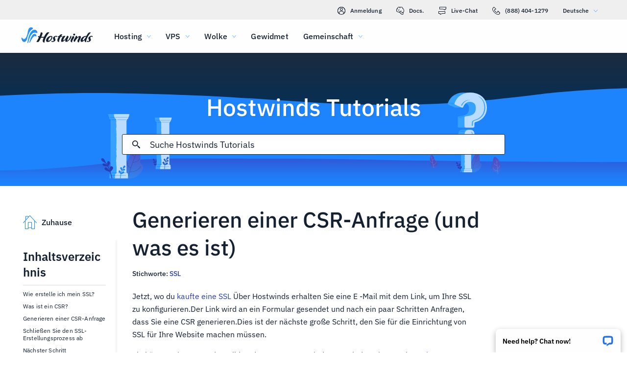

--- FILE ---
content_type: text/html; charset=utf-8
request_url: https://www.hostwinds.de/tutorials/generating-csr-request
body_size: 4634
content:
<!DOCTYPE html><html lang="de"><head><meta charset="utf-8"/><meta name="viewport" content="width=device-width, initial-scale=1.0"/><link href="/images/favicon-32x32.png" rel="icon" type="image/png" sizes="32x32"/><link href="/images/apple-touch-icon-180x180.png" rel="apple-touch-icon" sizes="180x180"/><title>Generieren einer CSR-Anfrage (und was es ist) | Hostwinds</title><link rel="canonical" href="https://www.hostwinds.de/tutorials/generating-csr-request"/><meta name="description" content="Jetzt, wo du kaufte eine SSL Über Hostwinds erhalten Sie eine E -Mail mit dem Link, um Ihre SSL zu konfigurieren.Der Link wird an ein Formular gesendet und nach ein paar "/><link rel="alternate" hreflang="en" href="https://www.hostwinds.com/tutorials/generating-csr-request"/><link rel="alternate" hreflang="zh" href="https://www.hostwinds.cn/tutorials/generating-csr-request"/><link rel="alternate" hreflang="de" href="https://www.hostwinds.de/tutorials/generating-csr-request"/><link rel="alternate" hreflang="es" href="https://www.hostwinds.es/tutorials/generating-csr-request"/><link rel="alternate" hreflang="pt" href="https://www.hostwinds.pt/tutorials/generating-csr-request"/><link rel="alternate" hreflang="fr" href="https://www.hostwinds.fr/tutorials/generating-csr-request"/><link rel="alternate" hreflang="ru" href="https://www.hostwinds.ru/tutorials/generating-csr-request"/><link rel="alternate" hreflang="nl" href="https://www.hostwinds.nl/tutorials/generating-csr-request"/><link rel="alternate" hreflang="ko" href="https://www.hostwinds.kr/tutorials/generating-csr-request"/><link rel="alternate" hreflang="it" href="https://www.hostwinds.it/tutorials/generating-csr-request"/><link rel="alternate" hreflang="ar" href="https://www.hostwinds.ae/tutorials/generating-csr-request"/><link rel="alternate" hreflang="x-default" href="https://www.hostwinds.com/tutorials/generating-csr-request"/><meta name="twitter:site" content="@hostwinds"/><meta property="og:url" content="https://www.hostwinds.de/tutorials/generating-csr-request"/><meta property="og:type" content="article"/><meta property="article:published_time" content="2016-12-13"/><meta property="article:modified_time" content="2023-04-27"/><meta property="article:tag" content="SSL"/><meta property="article:author" content="Hostwinds Team"/><meta property="og:title" content="Generieren einer CSR-Anfrage (und was es ist) | Hostwinds"/><meta property="og:description" content="Jetzt, wo du kaufte eine SSL Über Hostwinds erhalten Sie eine E -Mail mit dem Link, um Ihre SSL zu konfigurieren.Der Link wird an ein Formular gesendet und nach ein paar "/><meta property="og:image" content="https://www.hostwinds.de/images/logo-preview.png"/><meta property="og:locale" content="de_DE"/><meta property="og:site_name" content="Hostwinds Tutorials"/><link rel="preconnect" href="https://hw-images.hostwinds.com" crossorigin="anonymous"/><link rel="dns-prefetch" href="https://hw-images.hostwinds.com" crossorigin="anonymous"/><link rel="alternate" type="application/rss+xml" title="Hostwinds Tutorials" href="https://www.hostwinds.de/tutorials/rss.xml"/><link rel="hub" href="https://pubsubhubbub.appspot.com/"/><link rel="self" href="https://www.hostwinds.de/tutorials/rss.xml"/><meta name="next-head-count" content="32"/><link rel="preload" href="https://www.hostwinds.com/fonts/ibm-plex-sans-latin-400-normal.woff2" media="(min-width: 900px)" as="font" type="font/woff2" crossorigin="anonymous"/><link rel="preload" href="https://www.hostwinds.com/fonts/ibm-plex-sans-latin-500-normal.woff2" media="(min-width: 900px)" as="font" type="font/woff2" crossorigin="anonymous"/><link rel="preload" href="https://www.hostwinds.com/fonts/ibm-plex-sans-latin-600-normal.woff2" media="(min-width: 900px)" as="font" type="font/woff2" crossorigin="anonymous"/><style>embed,img,object,svg,video{max-width:100%}body,html{line-height:normal;margin:0}svg:not(:root){overflow:hidden}</style><link rel="stylesheet" href="/_next/static/css/bef9d22ef45cae9db7d3.css" crossorigin="anonymous" data-n-p/><link rel="stylesheet" href="/_next/static/css/f285a0c8b21b5ec3eacf.css" crossorigin="anonymous" data-n-p/><script defer crossorigin="anonymous" noModule src="/_next/static/chunks/polyfills-a40ef1678bae11e696dba45124eadd70.js"></script><script src="/_next/static/chunks/f697a79e627d87de4cfc.js" defer crossorigin="anonymous"></script><script src="/_next/static/chunks/5cc20b9c884e9d000640.js" defer crossorigin="anonymous"></script><script src="/_next/static/chunks/af7444e95ae0655874c4.js" defer crossorigin="anonymous"></script><script src="/_next/static/chunks/98ee8fa590faf30e938d.js" defer crossorigin="anonymous"></script><script src="/_next/static/qdForzkRIprkYK41j0ELl/_buildManifest.js" defer crossorigin="anonymous"></script><script src="/_next/static/qdForzkRIprkYK41j0ELl/_ssgManifest.js" defer crossorigin="anonymous"></script><script type="application/ld+json">{"@context":"https://schema.org","@type":"Organization","name":"Hostwinds","legalName":"Hostwinds LLC","foundingDate":"2010","url":"https://www.hostwinds.de/","logo":"https://www.hostwinds.de/images/logo-shield.png","address":{"@type":"PostalAddress","streetAddress":"12101 Tukwila International Blvd #320","addressLocality":"Seattle","addressRegion":"Washington","postalCode":"98168","addressCountry":"United States"}}</script><script type="application/ld+json">{"@context":"https://schema.org","@type":"Article","mainEntityOfPage":{"@type":"WebPage","@id":"https://www.hostwinds.de/tutorials/generating-csr-request"},"url":"https://www.hostwinds.de/tutorials/generating-csr-request","headline":"Generieren einer CSR-Anfrage (und was es ist)","description":"Jetzt, wo du kaufte eine SSL Über Hostwinds erhalten Sie eine E -Mail mit dem Link, um Ihre SSL zu konfigurieren.Der Link wird an ein Formular gesendet und nach ein paar Schritten Anfragen, dass Sie eine CSR generieren.Dies ist der nächste große Schritt, den Sie für die","datePublished":"2016-12-13","dateModified":"2023-04-27","author":{"@type":"Organization","name":"Hostwinds Team"},"publisher":{"@type":"Organization","name":"Hostwinds","logo":{"@type":"ImageObject","url":"https://www.hostwinds.de/images/logo-shield.png"}},"isAccessibleForFree":true}</script></head><body><div id="__next"><div class="vu"><div id="top" class="ani aov"></div><div class="ani aov vv"><header class="add ade qv"><div class="adg"><div class="ank aqo qw"><div class="ani arz"><a href="https://clients.hostwinds.com/clientarea.php" class="qx"><svg viewBox="0 0 16 16" aria-hidden="true" class="abb"><use xlink:href="/_next/static/images/81a0f40e.svg#e"></use></svg>Anmeldung</a><a href="/product-docs/" class="qx"><svg viewBox="0 0 16 16" aria-hidden="true" class="abb"><use xlink:href="/_next/static/images/81a0f40e.svg#p"></use></svg>Docs.</a><div role="link" tabindex="0" class="qx"><svg viewBox="0 0 16 16" aria-hidden="true" class="abb"><use xlink:href="/_next/static/images/81a0f40e.svg#m"></use></svg>Live-Chat</div><a href="tel:+1-888-404-1279" class="qx"><svg viewBox="0 0 16 16" aria-hidden="true" class="abb"><use xlink:href="/_next/static/images/81a0f40e.svg#f"></use></svg>(888) 404-1279</a><button type="button" tabindex="0" class="aeb acy">Deutsche<svg viewBox="0 0 16 16" aria-hidden="true" class="adc ada abb aar"><use xlink:href="/_next/static/images/81a0f40e.svg#l"></use></svg></button></div></div><div class="ank ra"><div class="ani aov"><a href="/" aria-label="Zuhause" class="qz"><img alt="Wave Blue Lttr Black Transparent Horiz Sm" src="/_next/static/images/9f1b059d4e6d1cb7a03e8d6560dc4f0c.svg" loading="lazy"/></a><button type="button" aria-label="Wechseln Sie das Mobile-Menü" tabindex="0" class="aeb qu adh adm"><span class="adq"><svg viewBox="0 0 28 28" aria-hidden="true" class="abc"><use xlink:href="/_next/static/images/81a0f40e.svg#c"></use></svg></span></button><nav class="rb"><div tabindex="0" class="rd"><div class="rn"><div>Hosting</div><svg viewBox="0 0 16 16" aria-hidden="true" class="rg abb"><use xlink:href="/_next/static/images/81a0f40e.svg#k"></use></svg></div><div class="rk"><a href="/hosting/shared" class="ro">Shared Hosting</a><a href="/hosting/business" class="ro">Business Hosting</a><a href="/hosting/reseller" class="ro">Reseller Hosting</a><a href="/hosting/whitelabel" class="ro">White Label Reseller</a></div></div><div tabindex="0" class="rd"><div class="rn"><div>VPS</div><svg viewBox="0 0 16 16" aria-hidden="true" class="rg abb"><use xlink:href="/_next/static/images/81a0f40e.svg#k"></use></svg></div><div class="rk"><a href="/vps/linux" class="ro">Linux verwaltet</a><a href="/vps/windows" class="ro">Windows verwaltet</a><a href="/vps/unmanaged-linux" class="ro">Linux nicht verwaltet</a><a href="/vps/unmanaged-windows" class="ro">Windows nicht verwaltet</a></div></div><div tabindex="0" class="rd"><div class="rn"><div>Wolke</div><svg viewBox="0 0 16 16" aria-hidden="true" class="rg abb"><use xlink:href="/_next/static/images/81a0f40e.svg#k"></use></svg></div><div class="rk"><a href="/cloud/cloud-servers" class="ro">Cloud-Server</a><a href="/cloud/load-balancers" class="ro">Load Balancer</a><a href="/cloud/block-storage" class="ro">Blockspeicher</a><a href="/cloud/object-storage" class="ro">Objektspeicherung</a></div></div><div class="rd rf"><a href="/dedicated/servers">Gewidmet</a></div><div tabindex="0" class="rd"><div class="rn"><div>Gemeinschaft</div><svg viewBox="0 0 16 16" aria-hidden="true" class="rg abb"><use xlink:href="/_next/static/images/81a0f40e.svg#k"></use></svg></div><div class="rk"><a href="/product-docs/" class="ro">Produktdokumentation</a><a href="/tutorials/" class="ro">Tutorials</a><a href="/blog/" class="ro">Blog</a></div></div><div class="rd rf rj"><a href="https://clients.hostwinds.com/clientarea.php">Einloggen</a></div><div tabindex="0" class="rd rj"><div class="rn"><div>Deutsche</div><svg viewBox="0 0 16 16" aria-hidden="true" class="rg abb"><use xlink:href="/_next/static/images/81a0f40e.svg#k"></use></svg></div><div class="rk"><a href="https://www.hostwinds.com/tutorials/generating-csr-request" class="ro">English</a><a href="https://www.hostwinds.cn/tutorials/generating-csr-request" class="ro">中文</a><a href="https://www.hostwinds.de/tutorials/generating-csr-request" class="ro">Deutsche</a><a href="https://www.hostwinds.es/tutorials/generating-csr-request" class="ro">Español</a><a href="https://www.hostwinds.pt/tutorials/generating-csr-request" class="ro">Português</a><a href="https://www.hostwinds.fr/tutorials/generating-csr-request" class="ro">Français</a><a href="https://www.hostwinds.ru/tutorials/generating-csr-request" class="ro">русский</a><a href="https://www.hostwinds.nl/tutorials/generating-csr-request" class="ro">Nederlands</a><a href="https://www.hostwinds.kr/tutorials/generating-csr-request" class="ro">한국어</a><a href="https://www.hostwinds.it/tutorials/generating-csr-request" class="ro">Italiano</a><a href="https://www.hostwinds.ae/tutorials/generating-csr-request" class="ro">عربى</a></div></div></nav></div></div></div></header><div class="ani aov"><div class="ank afd"><div class="ani aov"><div class="anj aff"><p class="afe se sy">Hostwinds Tutorials</p></div></div><div class="ani aov"><div class="anj afh"><div class="ank afi"><div class="ani aov arn aqw"><div class="ahb"><div class="agz"><button type="button" aria-label="Suche festschreiben" tabindex="0" class="aeb ahi"><span class="ahj"><svg viewBox="0 0 16 16" aria-hidden="true" class="ahk abb"><use xlink:href="/_next/static/images/b509e990.svg#ao"></use></svg></span></button><div class="ahc"><div data-scrollable="false" class="ahf"><input aria-invalid="false" placeholder="Suche Hostwinds Tutorials" value type="text" aria-label="Sucheingabe" class="ahg"/></div></div><button type="button" aria-label="Suche abbrechen" tabindex="0" class="aeb ahi ahl"><span class="ahj"><svg viewBox="0 0 16 16" aria-hidden="true" class="ahk abb"><use xlink:href="/_next/static/images/b509e990.svg#an"></use></svg></span></button></div><div class="ahm"><p class="sl">Suchergebnisse für:</p><p class="ahe sl"></p><div class="ahs"><hr class="vw"/></div><div tabindex="0" class="aho"></div></div></div></div></div></div></div></div></div><div class="ani aov"><div class="anj"><div class="ank uz"><div class="ani aov arn aqw va"><div class="vj"><div class="vs"><a href="/tutorials/"><svg viewBox="0 0 28 28" aria-hidden="true" style="width:28px;height:28px;" class="abc aar"><use xlink:href="/_next/static/images/1fd4ef06.svg#cq"></use></svg><p class="vt sl">Zuhause</p></a></div><div class="vi"><div><div class="ami"><p class="sg">Inhaltsverzeichnis</p><hr class="vw"/></div><div class="amk sm">Wie erstelle ich mein SSL?</div><div class="amk amj sm">Was ist ein CSR?</div><div class="amk amj sm">Generieren einer CSR-Anfrage</div><div class="amk amj sm">Schließen Sie den SSL-Erstellungsprozess ab</div><div class="amk amj sm">Nächster Schritt</div><button type="button" tabindex="0" class="aeb yc yt yx ye aml ym"><span class="yw">Zurück nach oben</span></button></div></div></div><h1 class="vb sb">Generieren einer CSR-Anfrage (und was es ist)</h1><p class="vc sl">Stichworte: <a href="/tutorials/tag/ssl/">SSL</a> </p><div class="vk"><input type="checkbox" id="tutorials-toc-mobile" class="vn"/><div class="vo"><label for="tutorials-toc-mobile" class="vp">Inhaltsverzeichnis<svg viewBox="0 0 16 16" aria-hidden="true" style="width:16px;height:16px;" class="vq abb"><use xlink:href="/_next/static/images/81a0f40e.svg#l"></use></svg></label></div><div class="vr"><div><div class="amk sm">Wie erstelle ich mein SSL?</div><div class="amk amj sm">Was ist ein CSR?</div><div class="amk amj sm">Generieren einer CSR-Anfrage</div><div class="amk amj sm">Schließen Sie den SSL-Erstellungsprozess ab</div><div class="amk amj sm">Nächster Schritt</div><button type="button" tabindex="0" class="aeb yc yt yx ye aml ym"><span class="yw">Zurück nach oben</span></button></div></div><div class="vl vm"><button type="button" tabindex="0" class="aeb yc yt za yf ym"><span class="yw">Zurück nach oben</span></button></div></div></div><div class="ani aov ark aqw va"><div id="post-content" style="overflow-x:auto;overflow-y:hidden;" class="vd vf"><p>Jetzt, wo du <a href="https://www.hostwinds.com/products/ssl">kaufte eine SSL</a> Über Hostwinds erhalten Sie eine E -Mail mit dem Link, um Ihre SSL zu konfigurieren.Der Link wird an ein Formular gesendet und nach ein paar Schritten Anfragen, dass Sie eine CSR generieren.Dies ist der nächste große Schritt, den Sie für die Einrichtung von SSL für Ihre Website machen müssen.</p><p>Sie können eine SSL- oder Wildcard-SSL vom Hostwinds-CARE jederzeit erwerben <a href="https://clients.hostwinds.com/cart.php?gid=10">Hier</a>.</p><h2><strong>Wie erstelle ich mein SSL?</strong></h2><p><strong>Schritt 1</strong>: Klicken Sie auf den Link in Ihrer SSL-Kauf-E-Mail (diese E-Mail wird an die registrierte E-Mail gesendet, die Ihrem Hostwinds-Konto zugeordnet ist.</p><p><strong>Schritt 2:</strong> Wählen Sie Ihren Webservertyp aus dem Dropdown-Menü</p><p>Die häufigsten Typen sind CPANEL und Microsoft IIS 5.x</p><p><strong>Schritt 3</strong>: Starten Sie Ihre CSR-Anfrage</p><h2><strong>Was ist ein CSR?</strong></h2><p>Eine Zertifikat-Signing-Anforderung (CSR) ist ein codierter Text des Textes, der während Ihrer SSL-Anwendung erzeugt wird.Um Ihre SSL abzuschließen, müssen Sie die während des Bewerbungsprozesses bereitgestellte codierte CSR kopieren und an die Zertifizierungsstelle senden.Die CSR wird von Zertifizierungsstellen (CAs) verwendet, um Ihre SSL zu generieren.</p><h2><strong>Generieren einer CSR-Anfrage</strong></h2><p>Geben Sie Ihre Certificate Signing Request (CSR) aus dem Dropdown-Menü ein</p><p><strong>Schritt 1</strong>: Melden Sie sich in CPanel an</p><p><strong>Schritt 2:</strong> Home&gt; Sicherheit&gt; SSL / TLS</p><figure class="image"><img alt="" loading="lazy" sizes="(max-width: 900px) 50vw,100vw" src="https://hw-images.hostwinds.com/strapi-images/cpanel_security_ssl_tls_generate_csr_01_1024x140_4a0248808d.png" srcset="https://hw-images.hostwinds.com/cdn-cgi/image/f=auto%2cq=50%2cfit=scale-down%2cwidth=600/strapi-images/cpanel_security_ssl_tls_generate_csr_01_1024x140_4a0248808d.png 600w,https://hw-images.hostwinds.com/cdn-cgi/image/f=auto%2cq=75%2cfit=scale-down%2cwidth=900/strapi-images/cpanel_security_ssl_tls_generate_csr_01_1024x140_4a0248808d.png 900w,https://hw-images.hostwinds.com/cdn-cgi/image/f=auto%2cq=85%2cfit=scale-down%2cwidth=1200/strapi-images/cpanel_security_ssl_tls_generate_csr_01_1024x140_4a0248808d.png 1200w,https://hw-images.hostwinds.com/cdn-cgi/image/f=auto%2cq=85%2cfit=scale-down%2cwidth=1800/strapi-images/cpanel_security_ssl_tls_generate_csr_01_1024x140_4a0248808d.png 1800w"/></figure><p><strong>Schritt 3:</strong> Generieren Sie eine Zertifikatsignierungsanforderung</p><figure class="image"><img alt="" loading="lazy" sizes="(max-width: 900px) 50vw,100vw" src="https://hw-images.hostwinds.com/strapi-images/cpanel_security_ssl_tls_generate_csr_02_300x234_4b220ab4e0.png" srcset="https://hw-images.hostwinds.com/cdn-cgi/image/f=auto%2cq=50%2cfit=scale-down%2cwidth=600/strapi-images/cpanel_security_ssl_tls_generate_csr_02_300x234_4b220ab4e0.png 600w,https://hw-images.hostwinds.com/cdn-cgi/image/f=auto%2cq=75%2cfit=scale-down%2cwidth=900/strapi-images/cpanel_security_ssl_tls_generate_csr_02_300x234_4b220ab4e0.png 900w,https://hw-images.hostwinds.com/cdn-cgi/image/f=auto%2cq=85%2cfit=scale-down%2cwidth=1200/strapi-images/cpanel_security_ssl_tls_generate_csr_02_300x234_4b220ab4e0.png 1200w,https://hw-images.hostwinds.com/cdn-cgi/image/f=auto%2cq=85%2cfit=scale-down%2cwidth=1800/strapi-images/cpanel_security_ssl_tls_generate_csr_02_300x234_4b220ab4e0.png 1800w"/></figure><p><strong>Schritt 4:</strong> Wählen Sie aus der Dropdown-Liste einen neuen 2.048-Bit-Schlüssel generieren</p><p><strong>Schritt 5:</strong> Geben Sie Ihre Domain ein</p><p>Geben Sie immer Ihren Domainnamen mit oder ohne www an. um sicherzustellen, dass es korrekt ist</p><p><strong>Schritt 6:</strong> Füllen Sie die Stadt-, Landes- und Länder-Textfelder aus</p><p>Dies muss mit Ihren WHOIS-Informationen übereinstimmen</p><p>** Schritt 7: ** Geben Sie Firmenname Textfeld ein</p><p>Dies muss auch mit Ihren WHOIS-Informationen übereinstimmen</p><p><strong>Schritt 8:</strong>  Geben Sie das Textfeld Unternehmensbereich ein</p><p>Dadurch muss der "Jobtitel" auf Ihrem Hostwinds-Formular auf dem Formular "SSL-Zertifikatsformular" angezeigt werden.</p><p><strong>Schritt 9:</strong> E-Mail in das Textfeld eingeben</p><p>Dadurch wird verwendet, um Sie als Domänenbesitzer zu überprüfen, und sollte eine gültige E-Mail-Adresse sein.</p><p><strong>Schritt 10:</strong> Geben Sie eine Passphrase ein</p><p><strong>Schritt 11:</strong> Geben Sie eine Beschreibung ein</p><p><strong>Schritt 12:</strong> Klicken Sie auf die Schaltfläche Generieren</p><p>Dadurch wird Ihre CSR für Sie generiert und einen massiven Link bereitstellen, den Sie in der vorherigen Form kopieren und einfügen müssen.</p><h2><strong>Schließen Sie den SSL-Erstellungsprozess ab</strong></h2><p><strong>Schritt 1:</strong> Kopieren Sie den codierten CSR-Text</p><p><strong>Schritt 2:</strong> Platzieren Sie CSR-Text in das Textfeld auf der Seite SSL-Zertifikat-Seite in der Serverinformation</p><p><strong>Schritt 3:</strong> Geben Sie im Abschnitt Administrative Kontaktinformationen dieselben Informationen ein, die Sie zum Generieren der CSR verwendet haben</p><p><strong>Schritt 4:</strong> Klicken Sie auf Klicken, um fortzufahren</p><p><strong>Schritt 5:</strong> Überprüfen Sie die Informationen</p><p><strong>Schritt 6:</strong> Wählen Sie die E-Mail aus, an die die Zertifikatsgenehmigung gesendet werden soll</p><p><strong>Schritt 7:</strong> Klicken Sie auf die E-Mail Klicken, um fortzufahren</p><p>Sobald Sie diesen Prozess abgeschlossen haben, müssen Sie warten, bis Sie die genehmigte E-Mail erhalten.Die genehmigte E-Mail liefert Ihnen einen Link, den Sie anklicken müssen, und sagen Sie, ob Sie das Zertifikat genehmigen oder nicht genehmigen müssen.Genehmigen Sie das Zertifikat, indem Sie die richtige Schaltfläche schlagen, und Ihr SSL wird an Ihre E-Mail gesendet.</p><p>In einigen Fällen müssen Sie möglicherweise den SSL nach weiteren Überprüfung Ihres Kontos manuell angeben.</p><h2><strong>Nächster Schritt</strong></h2><p>Sobald Sie die genehmigte E-Mail erhalten haben, die Ihre eigentliche SSL von einer Zertifizierungsstelle (CAs) enthält, fahren Sie mit dem nächsten Leitfaden fort, <a href="https://www.hostwinds.com/tutorials/how-to-install-setup-ssl-scratch">Schritte zum Installieren und Einrichten einer SSL von Grund auf</a>.</p></div></div><div class="ani aov arn aqw va"><div class="vg"><p class="vh sl">Geschrieben von Hostwinds Team  /  Dezember 13, 2016</p></div><div class="sz"><button type="button" aria-label="Auf teilen X" tabindex="0" class="aeb yc yt yx ye"><span class="yw"><span class="yn"><svg viewBox="0 0 16 16" aria-hidden="true" class="abb"><use xlink:href="/_next/static/images/65140a06.svg#q"></use></svg></span><span>Aktie</span></span></button><button type="button" aria-label="Auf teilen LinkedIn" tabindex="0" class="aeb yc yt yx ye"><span class="yw"><span class="yn"><svg viewBox="0 0 16 16" aria-hidden="true" class="abb"><use xlink:href="/_next/static/images/b509e990.svg#aq"></use></svg></span><span>Aktie</span></span></button><button type="button" aria-label="Auf teilen Facebook" tabindex="0" class="aeb yc yt yx ye"><span class="yw"><span class="yn"><svg viewBox="0 0 16 16" aria-hidden="true" class="abb"><use xlink:href="/_next/static/images/65140a06.svg#s"></use></svg></span><span>Aktie</span></span></button><button type="button" tabindex="0" class="aeb yc yt yx ye"><span class="yw"><span class="yn"><svg viewBox="0 0 16 16" aria-hidden="true" class="abb"><use xlink:href="/_next/static/images/b509e990.svg#ar"></use></svg></span>Kopieren URL</span></button></div></div></div></div></div></div></div></div><script id="__NEXT_DATA__" type="application/json" crossorigin="anonymous">{"props":{"pageProps":{"title":"Generieren einer CSR-Anfrage (und was es ist)","content": "","slug":"generating-csr-request","description":"","created_at":"Dezember 13, 2016","updated_at":"April 27, 2023","author":"Hostwinds Team","tags":[{"name":"SSL","slug":"ssl"}],"url":"/tutorials/generating-csr-request","excerpt":"Jetzt, wo du kaufte eine SSL Über Hostwinds erhalten Sie eine E -Mail mit dem Link, um Ihre SSL zu konfigurieren.Der Link wird an ein Formular gesendet und nach ein paar Schritten Anfragen, dass Sie eine CSR generieren.Dies ist der nächste große Schritt, den Sie für die","createdAtISO":"2016-12-13","updatedAtISO":"2023-04-27","searchInformation":{"index":"tutorials_de","appId":"9DKX72O0IR","searchKey":"5f228af2c4b1e05b2a39f7edcfc8379d"},"tableOfContents":[{"type":"h2","content":"Wie erstelle ich mein SSL?","headersPrior":0},{"type":"h2","content":"Was ist ein CSR?","headersPrior":1},{"type":"h2","content":"Generieren einer CSR-Anfrage","headersPrior":2},{"type":"h2","content":"Schließen Sie den SSL-Erstellungsprozess ab","headersPrior":3},{"type":"h2","content":"Nächster Schritt","headersPrior":4}]},"__N_SSG":true},"page":"/tutorials/[slug]","query":{"slug":"generating-csr-request"},"buildId":"qdForzkRIprkYK41j0ELl","isFallback":false,"gsp":true,"scriptLoader":[]}</script></body></html>

--- FILE ---
content_type: text/css; charset=utf-8
request_url: https://www.hostwinds.de/_next/static/css/bef9d22ef45cae9db7d3.css
body_size: 3183
content:
.aar{color:#1e84fe}.aas{color:#3d38bb}.aat{color:#f80008}.aau{color:#ffa00a}.aav{color:#36a2ff}.aaw{color:#1ea237}.aax{color:#152031}.aay{color:#fffefe}.aaz{color:rgba(0,0,0,.26)}.aba{font-size:.875rem}.aba,.abb{fill:currentColor;width:1em;height:1em;display:inline-block;transition:fill .2s cubic-bezier(.4,0,.2,1) 0ms;flex-shrink:0;-webkit-user-select:none;user-select:none}.abb{font-size:1rem}.abc{font-size:1.75rem}.abc,.abd{fill:currentColor;width:1em;height:1em;display:inline-block;transition:fill .2s cubic-bezier(.4,0,.2,1) 0ms;flex-shrink:0;-webkit-user-select:none;user-select:none}.abd{font-size:3.625rem}@font-face{font-family:IBM Plex Sans;font-style:normal;font-display:swap;font-weight:400;src:url(https://www.hostwinds.com/fonts/ibm-plex-sans-cyrillic-ext-400-normal.woff2) format("woff2"),url(https://www.hostwinds.com/fonts/ibm-plex-sans-all-400-normal.woff) format("woff");unicode-range:u+0460-052f,u+1c80-1c88,u+20b4,u+2de0-2dff,u+a640-a69f,u+fe2e-fe2f}@font-face{font-family:IBM Plex Sans;font-style:normal;font-display:swap;font-weight:400;src:url(https://www.hostwinds.com/fonts/ibm-plex-sans-cyrillic-400-normal.woff2) format("woff2"),url(https://www.hostwinds.com/fonts/ibm-plex-sans-all-400-normal.woff) format("woff");unicode-range:u+0400-045f,u+0490-0491,u+04b0-04b1,u+2116}@font-face{font-family:IBM Plex Sans;font-style:normal;font-display:swap;font-weight:400;src:url(https://www.hostwinds.com/fonts/ibm-plex-sans-greek-400-normal.woff2) format("woff2"),url(https://www.hostwinds.com/fonts/ibm-plex-sans-all-400-normal.woff) format("woff");unicode-range:u+0370-03ff}@font-face{font-family:IBM Plex Sans;font-style:normal;font-display:swap;font-weight:400;src:url(https://www.hostwinds.com/fonts/ibm-plex-sans-vietnamese-400-normal.woff2) format("woff2"),url(https://www.hostwinds.com/fonts/ibm-plex-sans-all-400-normal.woff) format("woff");unicode-range:u+0102-0103,u+0110-0111,u+0128-0129,u+0168-0169,u+01a0-01a1,u+01af-01b0,u+1ea0-1ef9,u+20ab}@font-face{font-family:IBM Plex Sans;font-style:normal;font-display:swap;font-weight:400;src:url(https://www.hostwinds.com/fonts/ibm-plex-sans-latin-ext-400-normal.woff2) format("woff2"),url(https://www.hostwinds.com/fonts/ibm-plex-sans-all-400-normal.woff) format("woff");unicode-range:u+0100-024f,u+0259,u+1e??,u+2020,u+20a0-20ab,u+20ad-20cf,u+2113,u+2c60-2c7f,u+a720-a7ff}@font-face{font-family:IBM Plex Sans;font-style:normal;font-display:swap;font-weight:400;src:url(https://www.hostwinds.com/fonts/ibm-plex-sans-latin-400-normal.woff2) format("woff2"),url(https://www.hostwinds.com/fonts/ibm-plex-sans-all-400-normal.woff) format("woff");unicode-range:u+00??,u+0131,u+0152-0153,u+02bb-02bc,u+02c6,u+02da,u+02dc,u+2000-206f,u+2074,u+20ac,u+2122,u+2191,u+2193,u+2212,u+2215,u+feff,u+fffd}@font-face{font-family:IBM Plex Sans;font-style:normal;font-display:swap;font-weight:500;src:url(https://www.hostwinds.com/fonts/ibm-plex-sans-cyrillic-ext-500-normal.woff2) format("woff2"),url(https://www.hostwinds.com/fonts/ibm-plex-sans-all-500-normal.woff) format("woff");unicode-range:u+0460-052f,u+1c80-1c88,u+20b4,u+2de0-2dff,u+a640-a69f,u+fe2e-fe2f}@font-face{font-family:IBM Plex Sans;font-style:normal;font-display:swap;font-weight:500;src:url(https://www.hostwinds.com/fonts/ibm-plex-sans-cyrillic-500-normal.woff2) format("woff2"),url(https://www.hostwinds.com/fonts/ibm-plex-sans-all-500-normal.woff) format("woff");unicode-range:u+0400-045f,u+0490-0491,u+04b0-04b1,u+2116}@font-face{font-family:IBM Plex Sans;font-style:normal;font-display:swap;font-weight:500;src:url(https://www.hostwinds.com/fonts/ibm-plex-sans-greek-500-normal.woff2) format("woff2"),url(https://www.hostwinds.com/fonts/ibm-plex-sans-all-500-normal.woff) format("woff");unicode-range:u+0370-03ff}@font-face{font-family:IBM Plex Sans;font-style:normal;font-display:swap;font-weight:500;src:url(https://www.hostwinds.com/fonts/ibm-plex-sans-vietnamese-500-normal.woff2) format("woff2"),url(https://www.hostwinds.com/fonts/ibm-plex-sans-all-500-normal.woff) format("woff");unicode-range:u+0102-0103,u+0110-0111,u+0128-0129,u+0168-0169,u+01a0-01a1,u+01af-01b0,u+1ea0-1ef9,u+20ab}@font-face{font-family:IBM Plex Sans;font-style:normal;font-display:swap;font-weight:500;src:url(https://www.hostwinds.com/fonts/ibm-plex-sans-latin-ext-500-normal.woff2) format("woff2"),url(https://www.hostwinds.com/fonts/ibm-plex-sans-all-500-normal.woff) format("woff");unicode-range:u+0100-024f,u+0259,u+1e??,u+2020,u+20a0-20ab,u+20ad-20cf,u+2113,u+2c60-2c7f,u+a720-a7ff}@font-face{font-family:IBM Plex Sans;font-style:normal;font-display:swap;font-weight:500;src:url(https://www.hostwinds.com/fonts/ibm-plex-sans-latin-500-normal.woff2) format("woff2"),url(https://www.hostwinds.com/fonts/ibm-plex-sans-all-500-normal.woff) format("woff");unicode-range:u+00??,u+0131,u+0152-0153,u+02bb-02bc,u+02c6,u+02da,u+02dc,u+2000-206f,u+2074,u+20ac,u+2122,u+2191,u+2193,u+2212,u+2215,u+feff,u+fffd}@font-face{font-family:IBM Plex Sans;font-style:normal;font-display:swap;font-weight:600;src:url(https://www.hostwinds.com/fonts/ibm-plex-sans-cyrillic-ext-600-normal.woff2) format("woff2"),url(https://www.hostwinds.com/fonts/ibm-plex-sans-all-600-normal.woff) format("woff");unicode-range:u+0460-052f,u+1c80-1c88,u+20b4,u+2de0-2dff,u+a640-a69f,u+fe2e-fe2f}@font-face{font-family:IBM Plex Sans;font-style:normal;font-display:swap;font-weight:600;src:url(https://www.hostwinds.com/fonts/ibm-plex-sans-cyrillic-600-normal.woff2) format("woff2"),url(https://www.hostwinds.com/fonts/ibm-plex-sans-all-600-normal.woff) format("woff");unicode-range:u+0400-045f,u+0490-0491,u+04b0-04b1,u+2116}@font-face{font-family:IBM Plex Sans;font-style:normal;font-display:swap;font-weight:600;src:url(https://www.hostwinds.com/fonts/ibm-plex-sans-greek-600-normal.woff2) format("woff2"),url(https://www.hostwinds.com/fonts/ibm-plex-sans-all-600-normal.woff) format("woff");unicode-range:u+0370-03ff}@font-face{font-family:IBM Plex Sans;font-style:normal;font-display:swap;font-weight:600;src:url(https://www.hostwinds.com/fonts/ibm-plex-sans-vietnamese-600-normal.woff2) format("woff2"),url(https://www.hostwinds.com/fonts/ibm-plex-sans-all-600-normal.woff) format("woff");unicode-range:u+0102-0103,u+0110-0111,u+0128-0129,u+0168-0169,u+01a0-01a1,u+01af-01b0,u+1ea0-1ef9,u+20ab}@font-face{font-family:IBM Plex Sans;font-style:normal;font-display:swap;font-weight:600;src:url(https://www.hostwinds.com/fonts/ibm-plex-sans-latin-ext-600-normal.woff2) format("woff2"),url(https://www.hostwinds.com/fonts/ibm-plex-sans-all-600-normal.woff) format("woff");unicode-range:u+0100-024f,u+0259,u+1e??,u+2020,u+20a0-20ab,u+20ad-20cf,u+2113,u+2c60-2c7f,u+a720-a7ff}@font-face{font-family:IBM Plex Sans;font-style:normal;font-display:swap;font-weight:600;src:url(https://www.hostwinds.com/fonts/ibm-plex-sans-latin-600-normal.woff2) format("woff2"),url(https://www.hostwinds.com/fonts/ibm-plex-sans-all-600-normal.woff) format("woff");unicode-range:u+00??,u+0131,u+0152-0153,u+02bb-02bc,u+02c6,u+02da,u+02dc,u+2000-206f,u+2074,u+20ac,u+2122,u+2191,u+2193,u+2212,u+2215,u+feff,u+fffd}abbr[title]{-webkit-text-decoration:underline dotted;text-decoration:underline dotted}b,strong{font-weight:bolder}code,kbd,samp{font-family:monospace,monospace;font-size:1em}small{font-size:80%}hr{box-sizing:content-box;color:inherit;height:0;overflow:visible}main{display:block}pre{font-family:monospace,monospace;font-size:1em}button{overflow:visible;text-transform:none}[type=button],[type=reset],[type=submit],button{-webkit-appearance:button}fieldset{padding:.35em .75em .625em}input{overflow:visible}progress{display:inline-block;vertical-align:baseline}select{text-transform:none}textarea{margin:0;overflow:auto}[type=search]{-webkit-appearance:textfield;outline-offset:-.125rem}::-webkit-inner-spin-button,::-webkit-outer-spin-button{height:auto}::-webkit-input-placeholder{color:inherit;opacity:.54}::-webkit-search-decoration{-webkit-appearance:none}::-webkit-file-upload-button{-webkit-appearance:button;font:inherit}::-moz-focus-inner{border-style:none;padding:0}:-moz-focusring{outline:.125rem solid ButtonText;outline-offset:-.125rem}:-moz-ui-invalid{box-shadow:none}dl dl,dl ol,dl ul,ol dl,ol ol,ol ul,ul dl,ul ol,ul ul{margin:0}table{border-color:inherit;text-indent:0}button,input,select{margin:0}@media(max-width:900px){body,button,input{font-family:sans-serif}}@media(min-width:900px){body,button,input{font-family:IBM Plex Sans,sans-serif}}.ani{box-sizing:border-box;padding-left:.5rem;padding-right:.5rem;margin-bottom:1rem}@media(min-width:600px){.ani{box-sizing:border-box;padding-left:.5rem;padding-right:.5rem;margin-bottom:1rem}}@media(min-width:900px){.ani{box-sizing:border-box;padding-left:.5rem;padding-right:.5rem;margin-bottom:1rem}}@media(min-width:1200px){.ani{box-sizing:border-box;padding-left:.75rem;padding-right:.75rem;margin-bottom:1.5rem}}@media(min-width:1800px){.ani{box-sizing:border-box;padding-left:.75rem;padding-right:.75rem;margin-bottom:1.5rem}}.anj{box-sizing:border-box;margin:0 auto;padding:1rem;max-width:100rem}.anj .anj{padding:0;margin:0}.ank{display:flex;flex-flow:row wrap;margin-bottom:-1rem;margin-left:-.5rem;margin-right:-.5rem}.anl{align-items:flex-start}.anm{align-items:center}.ann{align-items:flex-end}.ano{width:8.33%;flex-basis:8.33%}.anp{margin-left:8.33%}.anq{order:1}.anr{width:16.67%;flex-basis:16.67%}.ans{margin-left:16.67%}.ant{order:2}.anu{width:25%;flex-basis:25%}.anv{margin-left:25%}.anw{order:3}.anx{width:33.33%;flex-basis:33.33%}.any{margin-left:33.33%}.anz{order:4}.aoa{width:41.67%;flex-basis:41.67%}.aob{margin-left:41.67%}.aoc{order:5}.aod{width:50%;flex-basis:50%}.aoe{margin-left:50%}.aof{order:6}.aog{width:58.33%;flex-basis:58.33%}.aoh{margin-left:58.33%}.aoi{order:7}.aoj{width:66.67%;flex-basis:66.67%}.aok{margin-left:66.67%}.aol{order:8}.aom{width:75%;flex-basis:75%}.aon{margin-left:75%}.aoo{order:9}.aop{width:83.33%;flex-basis:83.33%}.aoq{margin-left:83.33%}.aor{order:10}.aos{width:91.67%;flex-basis:91.67%}.aot{margin-left:91.67%}.aou{order:11}.aov{width:100%;flex-basis:100%}.aow{margin-left:100%}.aox{order:12}.aoy{margin-left:0}@media(max-width:599.5px){.aoz{display:none}}@media(min-width:600px){.anj{box-sizing:border-box;margin:0 auto;padding:1rem}.anj .anj{padding:0;margin:0}.ank{display:flex;flex-flow:row wrap;margin-bottom:-1rem;margin-left:-.5rem;margin-right:-.5rem}.apa{align-items:flex-start}.apb{align-items:center}.apc{align-items:flex-end}.apd{width:8.33%;flex-basis:8.33%}.ape{margin-left:8.33%}.apf{order:1}.apg{width:16.67%;flex-basis:16.67%}.aph{margin-left:16.67%}.api{order:2}.apj{width:25%;flex-basis:25%}.apk{margin-left:25%}.apl{order:3}.apm{width:33.33%;flex-basis:33.33%}.apn{margin-left:33.33%}.apo{order:4}.app{width:41.67%;flex-basis:41.67%}.apq{margin-left:41.67%}.apr{order:5}.aps{width:50%;flex-basis:50%}.apt{margin-left:50%}.apu{order:6}.apv{width:58.33%;flex-basis:58.33%}.apw{margin-left:58.33%}.apx{order:7}.apy{width:66.67%;flex-basis:66.67%}.apz{margin-left:66.67%}.aqa{order:8}.aqb{width:75%;flex-basis:75%}.aqc{margin-left:75%}.aqd{order:9}.aqe{width:83.33%;flex-basis:83.33%}.aqf{margin-left:83.33%}.aqg{order:10}.aqh{width:91.67%;flex-basis:91.67%}.aqi{margin-left:91.67%}.aqj{order:11}.aqk{width:100%;flex-basis:100%}.aql{margin-left:100%}.aqm{order:12}.aqn{margin-left:0}}@media(min-width:600px)and (max-width:899.5px){.aqo{display:none}}@media(min-width:900px){.anj{box-sizing:border-box;margin:0 auto;padding:1rem}.anj .anj{padding:0;margin:0}.ank{display:flex;flex-flow:row wrap;margin-bottom:-1rem;margin-left:-.5rem;margin-right:-.5rem}.aqp{align-items:flex-start}.aqq{align-items:center}.aqr{align-items:flex-end}.aqs{width:8.33%;flex-basis:8.33%}.aqt{margin-left:8.33%}.aqu{order:1}.aqv{width:16.67%;flex-basis:16.67%}.aqw{margin-left:16.67%}.aqx{order:2}.aqy{width:25%;flex-basis:25%}.aqz{margin-left:25%}.ara{order:3}.arb{width:33.33%;flex-basis:33.33%}.arc{margin-left:33.33%}.ard{order:4}.are{width:41.67%;flex-basis:41.67%}.arf{margin-left:41.67%}.arg{order:5}.arh{width:50%;flex-basis:50%}.ari{margin-left:50%}.arj{order:6}.ark{width:58.33%;flex-basis:58.33%}.arl{margin-left:58.33%}.arm{order:7}.arn{width:66.67%;flex-basis:66.67%}.aro{margin-left:66.67%}.arp{order:8}.arq{width:75%;flex-basis:75%}.arr{margin-left:75%}.ars{order:9}.art{width:83.33%;flex-basis:83.33%}.aru{margin-left:83.33%}.arv{order:10}.arw{width:91.67%;flex-basis:91.67%}.arx{margin-left:91.67%}.ary{order:11}.arz{width:100%;flex-basis:100%}.asa{margin-left:100%}.asb{order:12}.asc{margin-left:0}}@media(min-width:900px)and (max-width:1199.5px){.asd{display:none}}@media(min-width:1200px){.anj{box-sizing:border-box;margin:0 auto;padding:1.5rem}.anj .anj{padding:0;margin:0}.ank{display:flex;flex-flow:row wrap;margin-bottom:-1.5rem;margin-left:-.75rem;margin-right:-.75rem}.ase{align-items:flex-start}.asf{align-items:center}.asg{align-items:flex-end}.ash{width:8.33%;flex-basis:8.33%}.asi{margin-left:8.33%}.asj{order:1}.ask{width:16.67%;flex-basis:16.67%}.asl{margin-left:16.67%}.asm{order:2}.asn{width:25%;flex-basis:25%}.aso{margin-left:25%}.asp{order:3}.asq{width:33.33%;flex-basis:33.33%}.asr{margin-left:33.33%}.ass{order:4}.ast{width:41.67%;flex-basis:41.67%}.asu{margin-left:41.67%}.asv{order:5}.asw{width:50%;flex-basis:50%}.asx{margin-left:50%}.asy{order:6}.asz{width:58.33%;flex-basis:58.33%}.ata{margin-left:58.33%}.atb{order:7}.atc{width:66.67%;flex-basis:66.67%}.atd{margin-left:66.67%}.ate{order:8}.atf{width:75%;flex-basis:75%}.atg{margin-left:75%}.ath{order:9}.ati{width:83.33%;flex-basis:83.33%}.atj{margin-left:83.33%}.atk{order:10}.atl{width:91.67%;flex-basis:91.67%}.atm{margin-left:91.67%}.atn{order:11}.ato{width:100%;flex-basis:100%}.atp{margin-left:100%}.atq{order:12}.atr{margin-left:0}}@media(min-width:1200px)and (max-width:1799.5px){.ats{display:none}}@media(min-width:1800px){.anj{box-sizing:border-box;margin:0 auto;padding:1.5rem}.anj .anj{padding:0;margin:0}.ank{display:flex;flex-flow:row wrap;margin-bottom:-1.5rem;margin-left:-.75rem;margin-right:-.75rem}.att{align-items:flex-start}.atu{align-items:center}.atv{align-items:flex-end}.atw{width:8.33%;flex-basis:8.33%}.atx{margin-left:8.33%}.aty{order:1}.atz{width:16.67%;flex-basis:16.67%}.aua{margin-left:16.67%}.aub{order:2}.auc{width:25%;flex-basis:25%}.aud{margin-left:25%}.aue{order:3}.auf{width:33.33%;flex-basis:33.33%}.aug{margin-left:33.33%}.auh{order:4}.aui{width:41.67%;flex-basis:41.67%}.auj{margin-left:41.67%}.auk{order:5}.aul{width:50%;flex-basis:50%}.aum{margin-left:50%}.aun{order:6}.auo{width:58.33%;flex-basis:58.33%}.aup{margin-left:58.33%}.auq{order:7}.aur{width:66.67%;flex-basis:66.67%}.aus{margin-left:66.67%}.aut{order:8}.auu{width:75%;flex-basis:75%}.auv{margin-left:75%}.auw{order:9}.aux{width:83.33%;flex-basis:83.33%}.auy{margin-left:83.33%}.auz{order:10}.ava{width:91.67%;flex-basis:91.67%}.avb{margin-left:91.67%}.avc{order:11}.avd{width:100%;flex-basis:100%}.ave{margin-left:100%}.avf{order:12}.avg{margin-left:0}.avh{display:none}}.avi{padding:0;margin:0}.sb{color:#152031;margin:0;font-weight:500;font-size:3.5rem}.sb.sc{margin-bottom:1.25rem}@media(max-width:899.5px){.sb{font-size:2rem}.sb.sc{margin-bottom:.625rem}}.sd{color:#152031;margin:0;font-weight:500;font-size:3.25rem}.sd.sc{margin-bottom:1.25rem}@media(max-width:899.5px){.sd{font-size:1.875rem}}.se{color:#152031;margin:0;font-weight:400;font-size:3rem}.se.sc{margin-bottom:1.25rem}@media(max-width:899.5px){.se{font-size:1.5rem}}.sf{color:#152031;margin:0;font-weight:500;font-size:2.125rem}.sf.sc{margin-bottom:1.25rem}@media(max-width:899.5px){.sf{font-size:1.25rem}.sf.sc{margin-bottom:.625rem}}.sg{color:#152031;margin:0;font-weight:600;font-size:1.5rem}.sg.sc{margin-bottom:1.25rem}@media(max-width:899.5px){.sg{font-size:1.125rem}.sg.sc{margin-bottom:.625rem}}.sh{color:#152031;margin:0;font-weight:500;font-size:1.25rem}.sh.sc{margin-bottom:.625rem}@media(max-width:899.5px){.sh{font-size:1.125rem}}.si{color:#152031;margin:0;font-weight:400;font-size:1rem}.si.sc{margin-bottom:.625rem}.sj{color:#152031;margin:0;font-weight:500;font-size:.875rem}.sj.sc{margin-bottom:.625rem}.sk{color:#152031;margin:0;font-weight:400;font-size:1rem}.sk.sc{margin-bottom:1.25rem}@media(max-width:899.5px){.sk.sc{margin-bottom:.625rem}}.sl{color:#152031;margin:0;font-weight:500;font-size:.875rem}.sl.sc{margin-bottom:1.25rem}.sm{color:#152031;margin:0;font-weight:400;font-size:.75rem}.sm.sc{margin-bottom:.75rem}@media(max-width:899.5px){.sm.sc{margin-bottom:.625rem}}.sn{color:#152031;margin:0;font-weight:400;font-size:.75rem}.sn.sc{margin-bottom:.75rem}.so{text-align:left}.sp{text-align:center}.sq{text-align:right}.sr{text-align:justify}.ss{overflow:hidden;white-space:nowrap;text-overflow:ellipsis}.st{color:inherit}.su{color:#fffefe}.sv{display:inline}.sw{display:block}.sx{text-shadow:0 .0625rem .3125rem rgba(21,32,49,.1)}.sy{line-height:normal}.aeb{color:inherit;border:none;cursor:pointer;margin:0;display:inline-flex;padding:0;position:relative;box-sizing:border-box;align-items:center;-webkit-user-select:none;user-select:none;-moz-appearance:none;justify-content:center;text-decoration:none;background-color:transparent;-webkit-appearance:none;-webkit-tap-highlight-color:rgba(0,0,0,0)}.aeb::-moz-focus-inner{cursor:default;pointer-events:none}.aec{top:0;left:0;right:0;bottom:0;z-index:0;overflow:hidden;border-radius:inherit;pointer-events:none}.aec,.aed{position:absolute}.aed{opacity:.3;animation:aee .55s cubic-bezier(.4,0,.2,1);transform:scale(1)}.aef{width:100%;height:100%;display:block;border-radius:50%;background-color:currentColor;opacity:1}.aeg{opacity:0;animation:aeh .55s cubic-bezier(.4,0,.2,1)}@keyframes aee{0%{opacity:.1;transform:scale(0)}to{opacity:.3;transform:scale(1)}}@keyframes aeh{0%{opacity:1}to{opacity:0}}.add{display:flex;align-items:center;flex-direction:row;flex-shrink:0;z-index:1400;width:100%;position:relative;box-sizing:border-box;top:0;left:0;box-shadow:.1875rem .1875rem .1875rem rgba(21,32,49,.05)}.ade{color:#2470ea;background-color:#fffefe}.adf{color:#fffefe;background-color:#152031}.adg{display:flex;position:relative;align-items:center;width:100%;height:100%;box-sizing:border-box;flex-direction:column}.adh{flex:0 0 auto;padding:.5rem;overflow:visible;text-align:center;transition:background-color .15s cubic-bezier(.4,0,.2,1) 0ms;border-radius:50%;width:2.25rem;height:2.25rem}.adh svg{width:1.25rem;height:1.25rem}.adh.adi{color:#2470ea}.adh.adj{color:#3d38bb}.adh.adk{color:#c80000}.adh.adl{color:#006008}.adh.adm{color:#152031}.adh.adn{color:#fffefe}.adh.ado{color:#929191;cursor:default;pointer-events:none}.adp{border:1px solid}.adh:hover,.adn{color:#fffefe}.adh:hover.adi,.adn.adi{background-color:#2470ea}.adh:hover.adj,.adn.adj{background-color:#3d38bb}.adh:hover.adk,.adn.adk{background-color:#c80000}.adh:hover.adl,.adn.adl{background-color:#006008}.adh:hover.adm,.adn.adm{background-color:#152031}.adh:hover.ado,.adn.ado{color:#929191;background-color:transparent}.adn.ado,.adn.ado:hover{background-color:#929191;color:#fffefe}.adq{width:100%;display:flex;align-items:inherit;justify-content:inherit}.ane{z-index:-1;position:fixed;right:0;bottom:0;top:0;left:0;background-color:rgba(0,0,0,.5);-webkit-tap-highlight-color:rgba(0,0,0,0);touch-action:none}.anf{background-color:transparent}.ang{right:0;bottom:0;top:0;left:0}.anh{display:none}.acs{display:flex;flex-direction:row;margin:.625rem}@media only screen and (max-width:599.5px){.acs{position:fixed;left:0;width:100%;margin:0;background-color:#fffefe;visibility:visible;display:block;box-shadow:.1875rem .1875rem .1875rem rgba(21,32,49,.05)}.acs .act{width:50%}}.acu{position:absolute;overflow-y:auto;overflow-x:hidden;max-height:100%;color:#152031;background-color:#f0efef;outline:0;display:flex;flex-direction:row;box-shadow:0 .1875rem .375rem rgba(21,32,49,.34)}.act{display:inline-flex;flex-direction:column;justify-content:flex-start}.acv{width:1.25rem;height:1.25rem;margin-right:.625rem}.acw{font-size:.875rem;line-height:1.05rem;font-weight:500}.acx{justify-content:flex-start;white-space:nowrap;padding:.625rem;transition:background-color .1s}.acx:hover{background-color:#e3f2ff}.acy{color:#152031;padding:.625rem .625rem .625rem 0;font-size:.75rem;font-weight:500;line-height:1.4375rem;letter-spacing:.0075rem}.acy.acz,.acy:hover{color:#1e84fe}.ada{margin-left:.625rem;transition:transform .15s cubic-bezier(.4,0,.2,1) 0ms;transform:rotate(0)}.ada.acz{transform:rotate(180deg)}.adb>div{display:flex;flex-direction:row;justify-content:flex-end;position:absolute}.adc{height:.5rem;width:.5rem}.qu{padding:0;margin:0 1.25rem;height:auto;width:auto}.qu.qu:hover{background-color:transparent;color:#152031}@media(min-width:899.5px){.qu{display:none}}.qv{position:fixed}.qw{width:100%;height:2.5rem;background-color:#f0efef;margin:0}.qw>div{display:flex;align-items:center;justify-content:flex-end;margin:0 3.125rem 0 0;padding:0}@media(max-width:899.5px){.qw,.qw>div>button{display:none}}.qx{display:flex;margin-right:1.875rem;align-items:center;text-decoration:none;outline:0;cursor:pointer;color:#152031}.qx.qy{margin-right:0}.qx svg{margin-right:.625rem}.qx:not(svg){font-weight:500;letter-spacing:.0075rem;line-height:1.4375rem;font-size:.75rem}.qx:hover{color:#1e84fe}.qz{margin-left:2.5rem;margin-right:1.5625rem;width:9.5625rem}@media(max-width:899.5px){.qz{margin-left:1.25rem}}.ra{width:100%;height:4.25rem;background-color:#fffefe;margin:0}.ra>div{display:flex;flex-direction:row;justify-content:flex-start;align-items:center;height:100%;margin:0;padding:0}@media(max-width:899.5px){.ra>div{justify-content:space-between}}.rb{display:flex;font-size:1rem;font-weight:500;letter-spacing:.01rem;line-height:1.4375rem;height:100%;color:#152031;background-color:#fffefe}.rb>div{text-decoration:none;color:inherit;font:inherit;padding:0 .9375rem;cursor:pointer}.rb>div:focus{outline:0}@media(max-width:899.5px){.rb{display:none;max-height:calc(100vh - 12.5rem);position:absolute;top:100%;width:100%;height:auto;flex-direction:column;box-shadow:0 .8125rem .375rem rgba(21,32,49,.05);border-top:1px solid #283db7;overflow-y:scroll}.rb.rc{display:flex}.rb>div{padding:0}}.rd{position:relative;display:flex;align-items:center;height:100%;min-width:max-content;white-space:nowrap}.rd .re,.rd:hover{color:#1e84fe}@media(max-width:899.5px){.rd{flex-direction:column;width:100%;align-items:flex-start;height:auto}.rd:not(:last-of-type):after{position:absolute;content:"";bottom:0;left:.625rem;width:calc(100% - 1.25rem);height:.0625rem;background-color:#e3f2ff}}.rf a{color:#152031;text-decoration:none;display:flex;align-items:center}.rf a:hover{color:#1e84fe}@media(max-width:899.5px){.rf a{padding:1.25rem}}.rg{margin-left:.625rem;opacity:.55;color:#1e84fe;height:.5rem;width:.5rem}.rd:hover .rg,.rh{opacity:1}.ri{flex-direction:row;justify-content:flex-end;align-items:center;padding:0;display:none}@media(max-width:899.5px){.ri{display:flex}}@media(min-width:899.5px){.rj{display:none}}.rk{display:none;flex-direction:column;position:absolute;left:50%;transform:translateX(-50%);top:100%;background-color:#fffefe;box-shadow:0 .8125rem .375rem rgba(21,32,49,.05);border-top:1px solid #283db7}.rk.rl{display:flex}@media(max-width:899.5px){.rk{position:relative;top:0;left:0;transform:none;width:100%;box-shadow:none;border-top:none}.rm{left:50%!important}}.rn{display:flex;align-items:center}@media(max-width:899.5px){.rn{padding:1.25rem}}.ro{padding:1.25rem;display:flex;align-items:center;position:relative;color:#152031;text-decoration:none}.ro:hover{background-color:#e3f2ff;color:#1e84fe}.ro .rp{padding-right:.625rem;color:#283db7}.ro .rp,.ro .rp svg{width:1.75rem;height:1.75rem}.ro:not(:first-of-type):after{position:absolute;content:"";top:0;left:.625rem;width:calc(100% - 1.25rem);height:.0625rem;background-color:#e3f2ff}.ro:hover+:not(:first-of-type):after{display:none}

--- FILE ---
content_type: text/css; charset=utf-8
request_url: https://www.hostwinds.de/_next/static/css/f285a0c8b21b5ec3eacf.css
body_size: 2503
content:
.agl{display:inline-block;animation:agm 1.4s linear infinite}.agl.agn{color:#3d38bb}.agl.ago{color:#1e84fe}.agl.agp{color:#36a2ff}.agl.agq{color:#1ea237}.agl svg{display:block;stroke:currentColor;animation:agr 1.4s ease-in-out infinite;stroke-dasharray:80px,200px;stroke-dashoffset:0}@keyframes agm{0%{transform-origin:50% 50%}to{transform:rotate(1turn)}}@keyframes agr{0%{stroke-dasharray:1px,200px;stroke-dashoffset:0}50%{stroke-dasharray:100px,200px;stroke-dashoffset:-15px}to{stroke-dasharray:100px,200px;stroke-dashoffset:-125px}}.ags{height:.25rem;overflow:hidden;position:relative;width:100%;display:inline-block}.ags.agn{background-color:#0027a6}.ags.ago{background-color:#283db7}.ags.agp{background-color:#36a2ff}.ags.agq{background-color:#007f1f}.agt{top:0;left:0;width:100%;bottom:0;position:absolute;transition:transform .2s linear;transform-origin:left;display:block}.agt.agn{background-color:#8e7cdb}.agt.ago{background-color:#1e84fe}.agt.agp{background-color:#36a2ff}.agt.agq{background-color:#72c97a}.agu{animation:agv 2.1s cubic-bezier(.65,.815,.735,.395) infinite}.agu,.agw{width:auto}.agw{animation:agx 2.1s cubic-bezier(.165,.84,.44,1) 1.15s infinite}@keyframes agv{0%{left:-35%;right:100%}60%{left:100%;right:-90%}to{left:100%;right:-90%}}@keyframes agx{0%{left:-200%;right:100%}60%{left:107%;right:-8%}to{left:107%;right:-8%}}.agy{min-height:3.4375rem}.yc{padding:0 .625rem;min-width:4rem;transition:background-color .25s cubic-bezier(.4,0,.2,1) 0ms,box-shadow .25s cubic-bezier(.4,0,.2,1) 0ms,border .25s cubic-bezier(.4,0,.2,1) 0ms;font-size:.875rem;font-weight:600;line-height:1.05rem;border-radius:3px;box-sizing:border-box}.yc:focus{outline:.125rem solid #000}@supports selector(:focus-visible){.yc:focus{outline:0}.yc:focus-visible{outline:.25rem solid #000;outline-offset:-.125rem}}.yc.yd{min-height:1.875rem}.yc.ye{min-height:2.25rem}.yc.yf{min-height:2.8125rem}.yc.yg{min-height:3.4375rem}.yc.yg,.yc.yh{font-size:1.125rem}.yc.yh,.yc.yi{font-weight:500}.yc.yi{font-size:1rem}.yc.yj{padding:0 2rem}.yc.yk{padding:0 1rem}.yl{box-shadow:.1875rem .1875rem .1875rem rgba(21,32,49,.05)}.ym{width:100%}.yn,.yo{display:inherit}.yn>svg,.yo>svg{color:inherit;width:1.25rem;height:1.25rem}.yn.yp>svg,.yo.yp>svg{color:#152031}.yn.yq>svg,.yo.yq>svg{color:#62b3fd}.yn.yr>svg,.yo.yr>svg{color:#ff7107}.yn.ys>svg,.yo.ys>svg{color:#d60000}.yn.yt>svg,.yo.yt>svg{color:#2470ea}.yn.yu>svg,.yo.yu>svg{color:#1ea237}.yc.yd svg,.yn.yv svg,.yv{width:1rem;height:1rem}.yn{margin-right:.625rem}.yo{margin-left:.625rem}.yw{width:100%;display:inherit;align-items:inherit;justify-content:inherit;padding-bottom:.625rem;padding-top:.625rem;text-align:center}.yc.yd .yw,.yc.ye .yw{padding-top:0;padding-bottom:0}.yx{background-color:#fffefe}.yx.yt{color:#2470ea;border:1px solid #2470ea}.yx.yy{color:#745fd3;border:1px solid #745fd3}.yx.yu{color:#1ea237;border:1px solid #1ea237}.yx.yp{color:#152031;border:1px solid #152031}.yx.yr{color:#ffa00a;border:1px solid #ffa00a}.yx.ys{color:#e80505;border:1px solid #e80505}.yx.yz{color:#929191;border:1px solid #929191}.yx:active,.yx:hover,.za{color:#fffefe;border:1px solid transparent}.yx:active svg,.yx:hover svg,.za svg{color:#fffefe}.yx:active.yt,.yx:hover.yt,.za.yt{background-color:#2470ea}.yx:active.yy,.yx:hover.yy,.za.yy{background-color:#745fd3}.yx:active.yu,.yx:hover.yu,.za.yu{background-color:#1ea237}.yx:active.yp,.yx:hover.yp,.za.yp{background-color:#152031}.yx:active.yr,.yx:hover.yr,.za.yr{background-color:#ffa00a}.yx:active.ys,.yx:hover.ys,.za.ys{background-color:#e80505}.yx:active.zb,.yx:hover.zb,.za.zb{color:#152031;background-color:#fffefe}.yx:active.yz,.yx:hover.yz,.za.yz{color:#fffefe;box-shadow:none;background-color:#929191}.za:hover:not(.yz).yt{background-color:#1e84fe}.za:hover:not(.yz).yy{background-color:#8e7cdb}.za:hover:not(.yz).yu{background-color:#2eb143}.za:hover:not(.yz).zb{border:1px solid #152031}.za:hover:not(.yz).ys{background-color:#f80008}.yz{pointer-events:none}.sz{padding-bottom:1rem}.sz button{margin-top:1.25rem;margin-right:1.25rem}@media(max-width:899.5px){.sz button{margin-top:.625rem;margin-right:.625rem}.sz button:not(:last-of-type) span span:first-of-type{margin-right:0}.sz button:not(:last-of-type) span span:nth-of-type(2){display:none}}.sz .ta,.sz .ta:hover{border:none;background-color:#1ea237;color:#fffefe}@media(max-width:899.5px){.sz{padding-bottom:.25rem}}.vw{margin:.625rem 0;flex-shrink:0;border:none;border-bottom:1px solid #d9d8d8;box-sizing:border-box;width:100%}.vx{margin:0}.afd{background-repeat:no-repeat;background-position:bottom;background-size:cover;background-image:url(/_next/static/media/319a9f99.svg);margin-top:6.75rem}@media(max-width:899.5px){.afd{background-color:#3d38bb;background-image:none}}@media(min-width:1920px){.afd{background-image:url(/_next/static/media/0d480c32.svg)}}@media(max-width:899.5px){.afd{margin-top:4.25rem}}.afe{font-weight:500;margin-top:3.5rem;color:#fffefe;text-align:center;text-shadow:.1875rem .1875rem .1875rem rgba(21,32,49,.05)}@media(max-width:899.5px){.afe{font-size:2rem;margin-top:0;text-align:left}}.aff{padding-bottom:0}@media(max-width:899.5px){.aff{padding:.625rem .625rem 0}}.afg{display:none}@media(max-width:899.5px){.afg{padding-top:.625rem;display:flex;text-align:left;color:#fffefe}}.afh{margin-bottom:1rem;justify-content:center;display:flex;padding-top:0}@media(max-width:899.5px){.afh{margin:0 auto .625rem;padding:0}}.afi,.agz{width:100%}.agz{height:2.625rem;position:relative;display:flex;align-items:center;border-radius:3px;border:1px solid #152031;background-color:#fffefe;box-sizing:border-box}.agz.aha{border:1px solid #2470ea;z-index:2}.ahb{width:100%;position:relative}.ahc,.ahd{width:100%;display:none}@media(max-width:899.5px){.ahd{display:flex}}@media(min-width:899.5px){.ahc{display:flex}}.ahe{word-break:break-all;margin-right:1.25rem}.ahf{position:relative;color:#152031;cursor:text;display:inline-flex;box-sizing:border-box;align-items:center}.ahf,.ahg{width:100%}.ahg{font-weight:400;font-size:1.125rem;color:currentColor;border:0;margin:0;display:block;padding:.3125rem 0;min-width:0;box-sizing:content-box;letter-spacing:inherit;-webkit-tap-highlight-color:rgba(0,0,0,0);-moz-appearance:textfield;-webkit-appearance:textfield}.ahg::placeholder{color:currentColor;opacity:1}.ahg::-webkit-input-placeholder{color:currentColor;opacity:1}.ahg::-moz-placeholder{color:currentColor;opacity:1}.ahg:-ms-input-placeholder{color:currentColor;opacity:1}.ahg::-ms-input-placeholder{color:currentColor;opacity:1}.ahg:focus{outline:0}.ahg:invalid{box-shadow:none}.ahg::-webkit-search-decoration{-webkit-appearance:none}.ahg::-ms-clear{display:none}@media(max-width:899.5px){.ahg{font-size:.875rem}}.ahf.aha{color:#2470ea}@media(max-width:899.5px){.ahh{font-size:1rem}}.ahi{flex:0 0 auto;padding:0 .625rem;overflow:visible;text-align:center;transform:scale(1);color:#152031;height:100%}.ahi.aha{color:#2470ea}.ahi svg{overflow:visible}.ahj{width:100%}.ahj,.ahk{display:flex;align-items:inherit;justify-content:inherit}.ahk{z-index:1;flex:0 0 auto;padding:0 .625rem;overflow:visible;text-align:center;transform:scale(1);color:#152031;width:1rem}.ahk.aha{color:#2470ea}.ahl{display:none;transform:scale(0)}.ahl>.ahk{opacity:0}.ahm{position:absolute;top:-1.25rem;left:-1.25rem;padding-top:5.125rem;padding-left:1.25rem;width:calc(100% + 1.25rem);z-index:1;max-height:calc(100vh - 25rem);box-shadow:.1875rem .1875rem .1875rem rgba(21,32,49,.05);background-color:#fffefe;display:none;flex-direction:column}.ahm.aha{display:flex;border-radius:3px;border:1px solid #152031;padding-bottom:.625rem}.ahm.ahn{display:none}@media(max-width:899.5px){.ahm{max-height:100vh}}.aho{flex-direction:column;overflow-x:hidden;overflow-y:auto;text-align:justify;width:100%}.aho p{line-height:1.64}.ahp{text-decoration:none;box-sizing:border-box}.ahq{color:#2470ea}.ahr{width:100%;padding-top:.625rem;box-sizing:border-box;text-align:left}.ahs hr{margin-top:0;padding-right:1.25rem;width:calc(100% - 1.25rem)}.aht,.ahu{padding-top:.625rem}.ahu{display:-webkit-box;-webkit-box-orient:vertical;overflow:hidden;text-overflow:ellipsis}.ahu.ahv{-webkit-line-clamp:2;margin-right:.9375rem}.ahw hr{padding-right:1.25rem;width:calc(100% - 1.25rem)}.ahx{color:#2470ea}.aei{z-index:2147483639;position:fixed;overflow:hidden;visibility:visible;height:3.9375rem;width:17.5625rem;cursor:pointer}.aei,.aej{bottom:0;right:0}.aej{max-width:100%;position:absolute;align-items:flex-end;padding:.8rem .8rem 0;box-sizing:border-box;justify-content:flex-end}.aej,.aek{width:100%;display:flex}.aek{flex-direction:column;min-width:0}.ael{box-shadow:0 .25rem .75rem rgba(0,0,0,.3);background:#fffefe;border-radius:8px 8px 0 0;display:flex;padding:0 .9em;align-items:center;position:relative;width:100%;box-sizing:border-box;color:#000}.aem{margin:1em .25rem 1em 0;flex-grow:1;font-weight:600;font-size:.9em;white-space:nowrap;overflow:hidden;text-overflow:ellipsis}.aen{-webkit-appearance:none;-moz-appearance:none;appearance:none;background:transparent;border:0;display:inline-block;margin:0;color:inherit;padding:0;border-radius:6px}.aeo{position:relative;display:flex;width:1.5rem;height:1.5rem;align-items:center;justify-content:center;transform:scale(1)}.aep{display:inline-block;flex-shrink:0;width:1em;height:1em;font-size:1.5rem;-webkit-user-select:none;user-select:none;fill:currentColor}.vu{display:block;position:relative}.vv{margin:0;padding:0}.ami{display:block}.ami>p{-webkit-hyphens:auto;hyphens:auto;overflow-wrap:break-word}.amj{padding-top:.625rem}.amk{cursor:pointer;height:auto;letter-spacing:.01rem}.amk:hover{color:#1e84fe}@media(max-width:899.5px){.amk{font-size:.9375rem}}.aml{margin-top:1.25rem}.uz{position:relative;padding-top:1rem}@media(max-width:899.5px){.uz{padding-top:.25rem}}.va{display:flex;flex-direction:column}.va>*{order:4}@media(min-width:899.5px){.va{margin-left:19%}}.vb{display:inline;order:0}@media(min-width:899.5px){.vb{font-size:2.75rem}}.vc{padding-top:1rem;order:1}.vc a{text-decoration:none;color:#283db7}@media(max-width:899.5px){.vc{order:4}}.vd{order:3;line-height:normal;color:#152031}.vd h2{font-weight:500;font-size:2rem}@media(max-width:899.5px){.vd h2{font-size:1.125rem}}.vd h3{font-weight:500;font-size:1.75rem}@media(max-width:899.5px){.vd h3{font-size:1.125rem}}.vd h4{font-weight:500;font-size:1.5rem}@media(max-width:899.5px){.vd h4{font-size:1.125rem}}.vd h5{font-weight:500;font-size:1.25rem}@media(max-width:899.5px){.vd h5{font-size:1.125rem}}.vd h6{font-weight:500;font-size:1.25rem}.vd h6.ve{margin-bottom:.625rem}@media(max-width:899.5px){.vd h6{font-size:1.125rem}.vd figure{margin-left:0;margin-right:0}}.vd img{max-width:100%}@media(max-width:899.5px){.vd img{width:60%}}@media(max-width:599.5px){.vd img{width:100%}}.vd a{color:#283db7;text-decoration:none}.vd pre{overflow-x:auto;background-color:#f0efef;padding:.625rem}.vd p{font-weight:400;font-size:1rem;line-height:1.64}.vd p:last-child{margin-bottom:0}.vd p:first-child{margin-top:0}.vd ol,.vd ul{line-height:1.64}@media(max-width:899.5px){.vd{padding-top:.625rem}.vf{padding-top:.25rem}.vd ul>li{min-height:2rem;line-height:2rem;margin-bottom:1rem}.vd ul>li>a{display:inline-block;min-height:inherit}}.vg{display:flex;padding-top:1rem}.vh{font-size:1rem}@media(max-width:899.5px){.vg{padding-top:.25rem}.vc{font-size:1rem}}.vi{position:sticky;top:6.375rem;box-shadow:.1875rem .1875rem .1875rem rgba(21,32,49,.05);padding:1.25rem;margin-bottom:1.5rem}.vj{position:absolute;left:-3.5rem;width:100%;max-width:17.8125rem;height:100%;margin-left:1.5rem}@media(max-width:1670px){.vj{width:22%;left:-2.1875rem}}@media(max-width:1615px){.vj{width:17%;left:-1.3125rem}}@media(max-width:899.5px){.vj{display:none}}.vk{display:none;order:2}.vk .vl{position:fixed;width:calc(100vw - 1.25rem);bottom:3.125rem;right:.625rem;z-index:1;opacity:1}.vk .vl,.vk .vm{transition:opacity .15s ease}.vk .vm{opacity:0;pointer-events:none}@media(max-width:899.5px){.vk{display:block;box-shadow:.1875rem .1875rem .1875rem rgba(21,32,49,.05);margin-top:.625rem}}.vn{display:none}.vo{padding:.625rem}.vp{display:flex;justify-content:space-between;cursor:pointer;align-items:center;font-weight:500;font-size:1.125rem}.vq{display:block;color:#1e84fe}.vr{max-height:0;overflow:hidden;padding:0 .625rem;box-shadow:inset .0625rem 0 0 0 #1e84fe,inset -.0625rem 0 0 0 #1e84fe,inset 0 -.0625rem 0 0 #1e84fe}.vr button{display:none}.vn:checked+.vo .vq{transform:rotate(180deg)}.vn:checked~.vr{max-height:100vh;padding-bottom:.625rem}.vn:checked+.vo{box-shadow:inset 0 .0625rem 0 0 #1e84fe,inset .0625rem 0 0 0 #1e84fe,inset -.0625rem 0 0 0 #1e84fe}.vs{padding:1.25rem}.vs a{display:flex;align-items:center;max-width:max-content;text-decoration:none}@media(max-width:899.5px){.vs{display:none}}.vt{margin-left:.625rem;font-size:1rem}.vt:hover{color:#1e84fe}

--- FILE ---
content_type: text/css; charset=utf-8
request_url: https://www.hostwinds.de/_next/static/css/cf841e93be6bbeeb9d28.css
body_size: 209
content:
.vw{margin:.625rem 0;flex-shrink:0;border:none;border-bottom:1px solid #d9d8d8;box-sizing:border-box;width:100%}.vx{margin:0}.lw{background:linear-gradient(180deg,#092343,#152031);width:100%;height:100%;padding:2.5rem 0;box-sizing:border-box}@media(max-width:899.5px){.lw{padding:2.5rem 1rem}}.lx{margin-right:0}.ly{margin-bottom:1rem}@media(max-width:899.5px){.ly{margin-bottom:0}.ly:not(:first-of-type){margin-top:1rem}.lz{margin-bottom:.25rem}}.ma{font-size:1.125rem;font-weight:500}@media(max-width:899.5px){.mb{padding-bottom:.25rem}}.mc{margin-top:2.5rem}@media(max-width:899.5px){.mc{margin-top:1rem}}.md{font-size:.875rem;margin-top:.625rem;opacity:.75}.me{display:flex}.mf{cursor:pointer;outline:0;text-align:left}.mf:hover{color:#1e84fe}.mg{display:flex}.mg a{text-decoration:none}.mg p:hover{color:#1e84fe}.mh{display:flex;justify-content:space-between;margin-top:1rem}@media(max-width:899.5px){.mh{margin-top:.25rem}}@media(max-width:599.5px){.mh{flex-direction:column}}.mi{display:flex;align-items:center}.mi img{height:2.5rem;width:2.5rem}.mj{margin-left:1.25rem;font-size:.875rem}@media(max-width:599.5px){.mj{display:none}}.mk{display:none}@media(max-width:599.5px){.mk{display:flex;flex-direction:column;margin-left:1.25rem}.mk p{font-size:.875rem}}.ml{display:flex;align-items:center}.ml svg{width:1.5rem;height:1.5rem;padding-left:1.25rem;color:#fffefe}@media(max-width:599.5px){.ml{margin-top:1.5625rem;justify-content:center}.ml svg{padding:0 .625rem}}.mm{display:none}@media(max-width:899.5px){.mm:checked+.me .mn{transform:rotate(180deg)}.mm:checked~.mo{max-height:100vh}}.mn{display:none;transition:transform .3s cubic-bezier(.4,0,.2,1) 0ms;transform-origin:center;transform:rotate(0deg)}@media(max-width:899.5px){.mn{display:block;margin-left:.625rem;color:#8ec9ff}.mp{display:flex;cursor:pointer;align-items:center}.mo{max-height:0;transition:max-height .5s cubic-bezier(.4,0,.2,1) 0ms,padding-bottom .5s cubic-bezier(.4,0,.2,1) 0ms;overflow:hidden;padding-bottom:0}}.mq{margin-top:1rem}

--- FILE ---
content_type: text/javascript; charset=utf-8
request_url: https://www.hostwinds.de/_next/static/chunks/ae1c19bcd59d536b07d5.js
body_size: 2053
content:
(self.webpackChunk_N_E=self.webpackChunk_N_E||[]).push([[9348],{83672:function(e){e.exports={root:"vw",disableMargin:"vx"}},35233:function(e){e.exports={mainContainer:"lw",mainRow:"lx",itemColumn:"ly",itemColumnSpace:"lz",itemTitle:"ma",itemFirstContainer:"mb",itemContainer:"mc",itemLink:"md",itemColumnWrapper:"me",itemLiveChat:"mf",itemWithUrl:"mg",copyrightAndSocialContainer:"mh",copyright:"mi",copyrightDesktop:"mj",copyrightMobile:"mk",social:"ml",collapseInput:"mm",collapseIcon:"mn",collapsibleContainer:"mo",collapseLabelWrapper:"mp",dividerContainer:"mq"}},85241:function(e,t,l){"use strict";l.d(t,{Z:function(){return d}});var r=l(27799),a=l(17247),n=l(94210),i=l(54877),o=l.n(i),s="/_next/static/images/65140a06.svg#s",c=a.default.createElement;function u(e,t){var l=Object.keys(e);if(Object.getOwnPropertySymbols){var r=Object.getOwnPropertySymbols(e);t&&(r=r.filter((function(t){return Object.getOwnPropertyDescriptor(e,t).enumerable}))),l.push.apply(l,r)}return l}function m(e){for(var t=1;t<arguments.length;t++){var l=null!=arguments[t]?arguments[t]:{};t%2?u(Object(l),!0).forEach((function(t){(0,r.Z)(e,t,l[t])})):Object.getOwnPropertyDescriptors?Object.defineProperties(e,Object.getOwnPropertyDescriptors(l)):u(Object(l)).forEach((function(t){Object.defineProperty(e,t,Object.getOwnPropertyDescriptor(l,t))}))}return e}var d=e=>c("svg",{viewBox:"0 0 16 16","aria-hidden":"true",className:(0,n.Z)(e.className,o().small,o().root,e.color?o()[e.color]:null),style:m({},e.style||{}),onClick:e.onClick},c("use",{xlinkHref:s}))},45575:function(e,t,l){"use strict";l.d(t,{Z:function(){return d}});var r=l(27799),a=l(17247),n=l(94210),i=l(54877),o=l.n(i),s="/_next/static/images/65140a06.svg#q",c=a.default.createElement;function u(e,t){var l=Object.keys(e);if(Object.getOwnPropertySymbols){var r=Object.getOwnPropertySymbols(e);t&&(r=r.filter((function(t){return Object.getOwnPropertyDescriptor(e,t).enumerable}))),l.push.apply(l,r)}return l}function m(e){for(var t=1;t<arguments.length;t++){var l=null!=arguments[t]?arguments[t]:{};t%2?u(Object(l),!0).forEach((function(t){(0,r.Z)(e,t,l[t])})):Object.getOwnPropertyDescriptors?Object.defineProperties(e,Object.getOwnPropertyDescriptors(l)):u(Object(l)).forEach((function(t){Object.defineProperty(e,t,Object.getOwnPropertyDescriptor(l,t))}))}return e}var d=e=>c("svg",{viewBox:"0 0 16 16","aria-hidden":"true",className:(0,n.Z)(e.className,o().small,o().root,e.color?o()[e.color]:null),style:m({},e.style||{}),onClick:e.onClick},c("use",{xlinkHref:s}))},82625:function(e,t,l){"use strict";var r=l(94210),a=l(17247),n=l(83672),i=l.n(n),o=a.default.createElement;t.Z=e=>o("hr",{className:(0,r.Z)(i().root,e.className,e.disableMargin&&i().disableMargin)})},44827:function(e,t,l){"use strict";l.r(t),l.d(t,{default:function(){return D}});var r=l(23710),a=l(94210),n=l(17247),i=l(45140),o=l(85241),s=l(27799),c=l(54877),u=l.n(c),m="/_next/static/images/65140a06.svg#r",d=n.default.createElement;function p(e,t){var l=Object.keys(e);if(Object.getOwnPropertySymbols){var r=Object.getOwnPropertySymbols(e);t&&(r=r.filter((function(t){return Object.getOwnPropertyDescriptor(e,t).enumerable}))),l.push.apply(l,r)}return l}function b(e){for(var t=1;t<arguments.length;t++){var l=null!=arguments[t]?arguments[t]:{};t%2?p(Object(l),!0).forEach((function(t){(0,s.Z)(e,t,l[t])})):Object.getOwnPropertyDescriptors?Object.defineProperties(e,Object.getOwnPropertyDescriptors(l)):p(Object(l)).forEach((function(t){Object.defineProperty(e,t,Object.getOwnPropertyDescriptor(l,t))}))}return e}var f=e=>d("svg",{viewBox:"0 0 16 16","aria-hidden":"true",className:(0,a.Z)(e.className,u().small,u().root,e.color?u()[e.color]:null),style:b({},e.style||{}),onClick:e.onClick},d("use",{xlinkHref:m})),g=l(45575),h=l(8018),w=l(20895),v=n.default.createElement;var y=e=>v(w.Z,(0,h.Z)({src:"/_next/static/images/c03791fd01a74c88de410111213f84cc.svg",alt:"Wave White Transparent Md"},e)),O=l(95492),k=l(82625),j=l(71273),C=l(35290),N=l(95133);var P=[[{id:"products",label:"Produkte",items:[{id:"web-hosting",label:"Web-Hosting",url:"/hosting/shared"},{id:"business-hosting",label:"Business Hosting",url:"/hosting/business"},{id:"reseller-hosting",label:"Reseller Hosting",url:"/hosting/reseller"},{id:"white-label-reseller",label:"White Label Reseller",url:"/hosting/whitelabel"},{id:"managed-linux",label:"Verwaltete Linux. VPS",url:"/vps/linux"},{id:"unmanaged-linux",label:"Nicht verwaltete Linux VPS",url:"/vps/unmanaged-linux"},{id:"managed-windows",label:"Verwaltete Fenster. VPS",url:"/vps/windows"},{id:"unmanaged-windows",label:"Nicht verwaltetes Windows VPS",url:"/vps/unmanaged-windows"},{id:"cloud-servers",label:"Cloud-Server",url:"/cloud/cloud-servers"},{id:"load-balancers",label:"Load Balancer",url:"/cloud/load-balancers"},{id:"block-storage",label:"Blockspeicher",url:"/cloud/block-storage"},{id:"object-storage",label:"Objektspeicherung",url:"/cloud/object-storage"},{id:"ssl-certificates",label:"SSL Zertifikate",url:"/products/ssl"},{id:"web-application",label:"Webanwendungshosting",url:"/web-application"}]}],[{id:"services",label:"Dienstleistungen",items:[{id:"website-migrations",label:"Website-Migrationen",url:"/services/website-transfers"}]},{id:"community",label:"Gemeinschaft",items:[{id:"product-documentation",label:"Produktdokumentation",url:"/product-docs/"},{id:"tutorials",label:"Tutorials",url:"/tutorials/"},{id:"blog",label:"Blog",url:"/blog/"}]}],[{id:"company",label:"Unternehmen",items:[{id:"about-us",label:"\xdcber uns",url:"/company/overview"},{id:"contact-us",label:"Kontaktiere uns",url:"/company/overview#contact-section"},{id:"data-centers",label:"Daten Center",url:"/company/datacenters"},{id:"press",label:"Dr\xfccken Sie",url:"/company/press"},{id:"affiliates",label:"Partnerprogramm",url:"/affiliate-program"}]},{id:"legal",label:"Legal",items:[{id:"terms-of-services",label:"Nutzungsbedingungen",url:"/legal/terms"},{id:"privacy-policy",label:"Datenschutz-Bestimmungen",url:"/legal/privacy"},{id:"law-enforcement",label:"Strafverfolgung",url:"/legal/law-enforcement"}]}],[{id:"support",label:"Unterst\xfctzung",items:[{id:"live-chat",label:"Live-Chat mit uns",livechat:!0},{id:"support-ticket",label:"\xd6ffnen Sie ein Support-Ticket",url:"https://clients.hostwinds.com/newticket.php"},{id:"sales-email",label:"Senden Sie uns eine Email",url:"mailto:sales@hostwinds.com",urlTarget:"_blank"},{id:"sales-phone",label:"Rufen Sie uns an (888) 404-1279",url:"tel:+1-888-404-1279"}]}]],Z=l(35233),x=l.n(Z),S=n.default.createElement;var D=e=>{const t=e.linkComponent||"a",l=e.linkLocationProp||"href",[,n]=(0,r.Z)(),s=e=>{13!==e.charCode&&"Enter"!==e.key||e.target.click()},c=(new Date).getFullYear();return S(j.Z,{role:"contentinfo",fluid:!0,className:x().mainContainer},S(C.Z,{className:x().mainRow},P.map(((e,r)=>S(O.Z,{xs:12,md:2===r?2:3,lg:2,mdOffset:0===r?1:void 0,lgOffset:0===r?2:void 0,key:r,className:(0,a.Z)(x().itemColumn,e.length>1&&x().itemColumnSpace)},e.map(((e,r)=>S("div",{key:r,className:r>0?x().itemContainer:x().itemFirstContainer},S("input",{type:"checkbox",className:x().collapseInput,id:`footer-column-${e.id}`}),S("div",{className:x().itemColumnWrapper},S("label",{htmlFor:`footer-column-${e.id}`,className:x().collapseLabelWrapper},S(N.Z,{component:"span",contrast:!0,className:x().itemTitle},e.label),S(i.Z,{className:x().collapseIcon}))),S("div",{className:x().collapsibleContainer},e.items.map(((e,r)=>"url"in e?S("div",{key:r,className:x().itemWithUrl},S(t,{[l]:e.url,target:e.urlTarget},S(N.Z,{contrast:!0,className:x().itemLink},e.label))):S(N.Z,{key:r,contrast:!0,onClick:()=>{n({open:!0})},role:"button",onKeyPress:s,tabIndex:0,className:(0,a.Z)(x().itemLink,x().itemLiveChat)},e.label)))))))))),S(O.Z,{xs:12,md:10,lg:8,mdOffset:1,lgOffset:2,className:x().dividerContainer},S(k.Z,{disableMargin:!0})),S(O.Z,{xs:12,md:10,lg:8,mdOffset:1,lgOffset:2,className:x().copyrightAndSocialContainer},S("div",{className:x().copyright},S(t,{[l]:"/","aria-label":"Hostwinds Home"},S(y,null)),S(N.Z,{contrast:!0,className:x().copyrightDesktop},`\xa9 2010-${c} Hostwinds Alle Rechte vorbehalten.`),S("div",{className:x().copyrightMobile},S(N.Z,{contrast:!0,className:x().copyrightInfo},`\xa9 2010-${c} Hostwinds`),S(N.Z,{contrast:!0,className:x().copyrightInfo},"Alle Rechte vorbehalten."))),S("div",{className:x().social},S("a",{href:"https://x.com/Hostwinds",target:"_blank",rel:"noopener noreferrer nofollow","aria-label":"Hostwinds X"},S(g.Z,null)),S("a",{href:"https://www.linkedin.com/company/hostwinds/",target:"_blank",rel:"noopener noreferrer nofollow","aria-label":"Hostwinds LinkedIn"},S(f,null)),S("a",{href:"https://www.facebook.com/Hostwinds/",target:"_blank",rel:"noopener noreferrer nofollow","aria-label":"Hostwinds Facebook"},S(o.Z,null))))))}}}]);

--- FILE ---
content_type: image/svg+xml
request_url: https://www.hostwinds.de/_next/static/media/319a9f99.svg
body_size: 12517
content:
<svg xmlns="http://www.w3.org/2000/svg" xmlns:xlink="http://www.w3.org/1999/xlink" preserveAspectRatio="xMidYMax slice" viewBox="0 0 1920 295"><defs><linearGradient id="d" x1="960" x2="960" y1="278.666" y2="10.112" gradientUnits="userSpaceOnUse"><stop offset=".58" stop-color="#063055"/><stop offset=".893" stop-color="#152c46"/><stop offset="1" stop-color="#1b2b40"/></linearGradient><linearGradient id="e" x1="1096.805" x2="1096.805" y1="-13.195" y2="-115.86" gradientTransform="matrix(1.00468 -.07832 -.12616 .98698 621.762 374.612)" gradientUnits="userSpaceOnUse"><stop offset="0" stop-color="#2697fc"/><stop offset=".062" stop-color="#2f88f0"/><stop offset=".206" stop-color="#406ad9"/><stop offset=".33" stop-color="#4a58cb"/><stop offset=".418" stop-color="#4e51c6"/></linearGradient><linearGradient id="f" x1="1579.011" x2="1579.011" y1="165.445" y2="99.532" gradientTransform="matrix(1.00947 .10201 -.06814 .94977 267.308 -62.679)" gradientUnits="userSpaceOnUse"><stop offset="0" stop-color="#2697fc"/><stop offset=".039" stop-color="#2f88f0"/><stop offset=".132" stop-color="#406ad9"/><stop offset=".211" stop-color="#4a58cb"/><stop offset=".267" stop-color="#4e51c6"/></linearGradient><linearGradient id="a" x1="4349.241" x2="4349.241" y1="-30.95" y2="-83.815" gradientTransform="matrix(-.99505 .09934 .20228 .96397 6228.198 -156.564)" gradientUnits="userSpaceOnUse"><stop offset="0" stop-color="#2697fc"/><stop offset=".058" stop-color="#2f88f0"/><stop offset=".194" stop-color="#406ad9"/><stop offset=".311" stop-color="#4a58cb"/><stop offset=".393" stop-color="#4e51c6"/></linearGradient><linearGradient id="g" x1="866.567" x2="866.567" y1="332.954" y2="258.772" gradientTransform="matrix(.99464 .10344 -.20625 .96313 1030.877 -136.532)" gradientUnits="userSpaceOnUse"><stop offset="0" stop-color="#2697fc"/><stop offset=".107" stop-color="#2f88f0"/><stop offset=".359" stop-color="#406ad9"/><stop offset=".574" stop-color="#4a58cb"/><stop offset=".727" stop-color="#4e51c6"/></linearGradient><linearGradient xlink:href="#a" id="h" x1="5313.238" x2="5313.238" y1="686.732" y2="635.328" gradientTransform="matrix(-.92641 -.37651 -.27097 .94696 5131.21 1599.697)"/><linearGradient id="b" x1="-87.003" x2="179.519" y1="228.227" y2="228.227" gradientUnits="userSpaceOnUse"><stop offset=".234" stop-color="#1e84fe"/><stop offset=".309" stop-color="#2670ec"/><stop offset=".426" stop-color="#3057d7"/><stop offset=".549" stop-color="#3746c7"/><stop offset=".681" stop-color="#3c3bbe"/><stop offset=".835" stop-color="#3d38bb"/></linearGradient><linearGradient xlink:href="#a" id="i" x1="5315.491" x2="5315.491" y1="686.709" y2="635.401" gradientTransform="matrix(-.92641 -.37651 -.27097 .94696 5131.21 1599.697)"/><linearGradient xlink:href="#a" id="j" x1="3771.494" x2="3771.494" y1="166.014" y2="115.135" gradientTransform="matrix(-.99694 -.07812 .02869 .98455 3814.023 387.456)"/><linearGradient xlink:href="#b" id="k" x1="48.505" x2="67.855" y1="234.358" y2="234.358"/><linearGradient xlink:href="#a" id="l" x1="3773.881" x2="3773.881" y1="166.006" y2="115.151" gradientTransform="matrix(-.99694 -.07812 .02869 .98455 3814.023 387.456)"/><linearGradient xlink:href="#a" id="m" x1="3657.249" x2="3657.249" y1="183.147" y2="132.267" gradientTransform="matrix(-.99694 -.07812 .02869 .98455 3814.023 387.456)"/><linearGradient xlink:href="#b" id="n" x1="-84.242" x2="293.964" y1="257.782" y2="257.782"/><linearGradient xlink:href="#a" id="o" x1="3667.692" x2="3667.692" y1="182.165" y2="131.354" gradientTransform="matrix(-.99694 -.07812 .02869 .98455 3814.023 387.456)"/><linearGradient xlink:href="#a" id="p" x1="3652.535" x2="3652.535" y1="183.188" y2="132.171" gradientTransform="matrix(-.99694 -.07812 .02869 .98455 3814.023 387.456)"/><linearGradient xlink:href="#a" id="q" x1="3658.707" x2="3658.707" y1="183.132" y2="132.286" gradientTransform="matrix(-.99694 -.07812 .02869 .98455 3814.023 387.456)"/><linearGradient id="r" x1="960" x2="960" y1="291.945" y2="188.847" gradientUnits="userSpaceOnUse"><stop offset="0" stop-color="#1e84fe"/><stop offset=".188" stop-color="#227af5"/><stop offset=".512" stop-color="#2e5edc"/><stop offset=".868" stop-color="#3d38bb"/></linearGradient><linearGradient id="c" x1="-377.292" x2="-377.292" y1="484.183" y2="356.892" gradientTransform="matrix(.99464 .10344 -.20625 .96313 1030.877 -136.532)" gradientUnits="userSpaceOnUse"><stop offset="0" stop-color="#2697fc"/><stop offset=".113" stop-color="#3184ed"/><stop offset=".289" stop-color="#3e6edc"/><stop offset=".48" stop-color="#475dd0"/><stop offset=".695" stop-color="#4c54c8"/><stop offset=".984" stop-color="#4e51c6"/></linearGradient><linearGradient xlink:href="#c" id="s" x1="365.433" x2="365.433" y1="385.95" y2="303.435"/><linearGradient xlink:href="#a" id="t" x1="2241.617" x2="2241.617" y1="-49.051" y2="-90.795" gradientTransform="matrix(.98089 -.07672 .17359 .96689 -960.813 480.633)"/><linearGradient id="u" x1="4952.188" x2="4952.188" y1="-93.926" y2="-143.737" gradientTransform="matrix(-1.00488 .1037 .1109 .96551 6352.595 -150.67)" gradientUnits="userSpaceOnUse"><stop offset="0" stop-color="#2697fc"/><stop offset=".08" stop-color="#3086ef"/><stop offset=".215" stop-color="#3d6edd"/><stop offset=".36" stop-color="#475ed0"/><stop offset=".52" stop-color="#4c54c8"/><stop offset=".727" stop-color="#4e51c6"/></linearGradient></defs><path fill="url(#d)" d="M0 0h1920v293H0z"/><path fill="#1e84fe" d="M1500.846 87.39c-56.589 5.039-192.507 27.474-361.214 27.828-219.757.463-310.526-22.94-646.15-26.163-148.55-1.43-386.185 12.747-493.472 27.516L0 273h1920V99.807c-108.679-15.47-187.437-33.044-419.154-12.418"/><path fill="url(#e)" d="M1741.207 224.847a4.25 4.25 0 0 1-2.593-4.23c.452-10.998-2.48-19.02-7.253-18.683-5.482.386-11.316 11.654-13.03 25.168-1.726 13.597-3.386 21.073-1.02 23.593 1.078 1.343 2.828.8 7.808.478 8.412-.543 13.986-6.779 17.536-14.176 2.827-5.889 2.073-10.666-1.448-12.15"/><path fill="#fffefe" stroke="#fffefe" stroke-miterlimit="10" stroke-width=".217" d="M1741.424 233.268a.19.19 0 0 0-.193.154c-.35 2.748-2.544 5.694-4.317 7.382a18.37 18.37 0 0 1-11.465 4.972c.183-2.185.807-9.619 1.062-12.093.003-.01-.4 5.033-.4 5.023l-.001-.017a277 277 0 0 1 1.158-9.671q.462-.038.917-.112c4.512-.74 8.379-4.099 8.857-7.866a.147.147 0 0 0-.154-.162.19.19 0 0 0-.193.154c-.489 3.853-4.678 7.261-9.382 7.667 1.428-10.164 2.935-15.677 4.057-18.627a.142.142 0 0 0-.107-.192.195.195 0 0 0-.222.114 59 59 0 0 0-2.418 8.913 3.8 3.8 0 0 1-2.863-.989 3.98 3.98 0 0 1-1.243-3.122.147.147 0 0 0-.154-.162.19.19 0 0 0-.193.154 4.22 4.22 0 0 0 1.329 3.358 4.13 4.13 0 0 0 3.059 1.078c-.933 4.598-1.904 10.853-2.783 19.346a5.77 5.77 0 0 1-4.423-1.488 7.78 7.78 0 0 1-2.129-6.28.147.147 0 0 0-.153-.16.19.19 0 0 0-.194.152 8.07 8.07 0 0 0 2.215 6.516 6.1 6.1 0 0 0 4.651 1.575 390 390 0 0 0-1.442 18.467.15.15 0 0 0 .166.15l.024-.002a.18.18 0 0 0 .158-.162c.003-.063.235-4.746.775-11.247q.95-.07 1.831-.216a18.6 18.6 0 0 0 9.903-4.866 14 14 0 0 0 4.42-7.58.147.147 0 0 0-.153-.16z" opacity=".4"/><path fill="url(#f)" d="M1862.038 223.271a4.96 4.96 0 0 1-2.88-4.244c-.16-9.959-3.599-17.71-8.442-18.116-5.563-.467-10.87 8.935-11.856 21-.99 12.138-2.26 18.707.292 21.357 1.173 1.386 2.926 1.152 7.98 1.602 8.54.761 13.866-4.091 17.066-10.305 2.547-4.947 1.51-9.414-2.16-11.294"/><path fill="#fffefe" d="M1863.025 225.086a.15.15 0 0 0-.188.11c-.2 2.454-2.27 4.812-3.982 6.086-2.066 1.538-5.719 3.27-11.399 2.82.064-1.964.151-4.102.271-6.32l.005-.026-.002-.015c.176-3.24.392-6.107.635-8.645q.468.034.927.035c4.555 0 8.305-2.486 8.58-5.849a.18.18 0 0 0-.166-.17c-.098-.016-.182.033-.188.111-.281 3.44-4.357 5.922-9.126 5.59.882-9.054 2.107-13.855 3.083-16.378a.16.16 0 0 0-.12-.19.17.17 0 0 0-.22.07 42 42 0 0 0-1.96 7.765 5.07 5.07 0 0 1-2.972-1.329 4.24 4.24 0 0 1-1.443-3.032.18.18 0 0 0-.165-.17c-.098-.017-.182.033-.188.11a4.47 4.47 0 0 0 1.542 3.261 5.5 5.5 0 0 0 3.177 1.44 155 155 0 0 0-1.744 17.221 7.66 7.66 0 0 1-4.59-2.017 8.04 8.04 0 0 1-2.522-6.042.18.18 0 0 0-.166-.17c-.098-.017-.182.033-.188.11a8.34 8.34 0 0 0 2.623 6.271 8.1 8.1 0 0 0 4.827 2.13 306 306 0 0 0-.428 16.622.19.19 0 0 0 .178.162l.024.001a.136.136 0 0 0 .152-.124c0-.057-.029-4.292.155-10.138q.964.078 1.854.077a16.06 16.06 0 0 0 9.813-2.958 9.5 9.5 0 0 0 4.076-6.25.18.18 0 0 0-.165-.17" opacity=".4"/><path fill="url(#a)" d="M1882.536 223.955a4.93 4.93 0 0 0 1.778-4.202c-.99-9.656 1.043-18.263 4.982-18.732 4.178-.497 8.623 7.841 9.306 17.738 1.06 8.292 2.057 11.708.497 13.937a15.4 15.4 0 0 1-5.366 3.835c-4.907 2.425-8.674.572-11.55-3.071-2.573-3.258-2.347-7.2.353-9.505"/><path fill="#fffefe" d="M1881.976 225.683c.075-.032.147-.006.16.058a6.47 6.47 0 0 0 3.572 4.071c1.546.723 4.049 1.224 7.503-.19-.106-1.36-.486-6.251-.65-7.964-.002-.006.255 3.463.255 3.456l.001-.012q-.355-3.665-.764-6.747-.308.087-.615.146a5.493 5.493 0 0 1-6.714-4.274.17.17 0 0 1 .114-.182.117.117 0 0 1 .161.088c.562 3.209 3.774 4.884 7.023 3.987-1.068-8.045-2.271-12.768-3.21-15.423a.175.175 0 0 1 .08-.208.124.124 0 0 1 .178.073 56 56 0 0 1 1.973 7.813 3.44 3.44 0 0 0 2.024-1.462 5.1 5.1 0 0 0 .882-3.004.17.17 0 0 1 .108-.173.105.105 0 0 1 .133.102 5.4 5.4 0 0 1-.941 3.22 3.75 3.75 0 0 1-2.156 1.58c.693 3.672 1.37 8.372 1.933 14.289a5.7 5.7 0 0 0 2.698-2.208 8.6 8.6 0 0 0 1.39-4.98.17.17 0 0 1 .096-.154.075.075 0 0 1 .112.067 8.94 8.94 0 0 1-1.446 5.156 6.03 6.03 0 0 1-2.83 2.327c.584 6.206.781 11.073.783 11.12a.17.17 0 0 1-.094.136l-.013.006c-.047.019-.085.001-.087-.043a206 206 0 0 0-.407-6.488q-.567.234-1.101.404a8.83 8.83 0 0 1-6.582-.235 6.52 6.52 0 0 1-3.678-4.177.17.17 0 0 1 .11-.175" opacity=".4"/><path fill="url(#g)" d="M1843.611 227.548a5.35 5.35 0 0 1-2.136-5.193c1.585-12.188-.496-21.673-5.267-22.17-5.481-.571-12.437 10.934-15.536 25.698-3.118 14.855-3.82 17.827-1.731 21.07.93 1.697 1.618 3.038 6.593 3.589 8.406.93 13.97-1.57 18.258-9.173 3.415-6.054 3.16-11.521-.18-13.82"/><path fill="#fffefe" d="M1844.28 229.768a.175.175 0 0 0-.207.136c-.63 3.002-3.113 5.888-5.048 7.447a16.04 16.04 0 0 1-11.893 3.452c.407-2.404 1.795-10.584 2.304-13.298.004-.01-.917 5.543-.916 5.531v-.019a335 335 0 0 1 2.15-10.578q.462.042.921.042c4.555 0 8.74-3.041 9.604-7.157a.175.175 0 1 0-.343-.072c-.884 4.209-5.394 7.246-10.105 6.84 2.468-11.08 4.534-16.955 5.952-20.042a.175.175 0 1 0-.318-.147 68 68 0 0 0-3.322 9.502 3.95 3.95 0 0 1-2.738-1.626 5.14 5.14 0 0 1-.912-3.71.175.175 0 1 0-.343-.073 5.44 5.44 0 0 0 .972 3.99 4.28 4.28 0 0 0 2.924 1.761c-1.4 4.96-3.011 11.761-4.762 21.076a5.96 5.96 0 0 1-4.236-2.469 10.03 10.03 0 0 1-1.464-7.394.175.175 0 1 0-.343-.073 10.4 10.4 0 0 0 1.524 7.674 6.3 6.3 0 0 0 4.454 2.607 478 478 0 0 0-3.341 20.34.176.176 0 0 0 .15.199l.024.001a.176.176 0 0 0 .173-.152c.01-.069.724-5.252 1.932-12.406q.95.095 1.84.094a16.25 16.25 0 0 0 10.332-3.62 14.6 14.6 0 0 0 5.171-7.648.176.176 0 0 0-.136-.208" opacity=".4"/><path fill="url(#h)" d="m28.962 228.261.027-.08-.034.091z"/><path fill="#0f1825" d="m28.962 228.261.027-.08-.034.091z" opacity=".4"/><path fill="#fffefe" d="m28.962 228.261.027-.08-.034.091z" opacity=".4"/><path fill="url(#b)" d="m28.962 228.261.027-.08-.034.091z"/><path fill="#0027a5" d="M34.958 207.334c-3.194-1.188-7.656 3.534-10.687 10.912a3.67 3.67 0 0 1-3.076 2.28c-2.883.27-4.855 3.283-4.693 7.756a16.9 16.9 0 0 0 2.43 8.748q3.207.546 6.466 1.072a299 299 0 0 0 1.788-4.797q-.635-.24-1.199-.514a11.2 11.2 0 0 1-5.359-5.226 8.57 8.57 0 0 1-.748-5.915.126.126 0 0 1 .155-.076.114.114 0 0 1 .086.14 8.6 8.6 0 0 0 .737 5.764 11.23 11.23 0 0 0 6.406 5.612c.537-1.484 2.366-6.536 2.942-8.227.001-.006-1.026 2.795-1.217 3.318l-.027.08-.007.011.034-.091a196 196 0 0 0 2.112-6.562q-.307-.118-.599-.26c-2.89-1.4-4.54-4.408-3.725-7.001a.126.126 0 0 1 .155-.076.114.114 0 0 1 .087.14c-.833 2.652 1.024 5.757 4.148 6.977 2.104-7.022 2.738-10.98 2.86-13.162a.126.126 0 0 1 .251.015 39.3 39.3 0 0 1-1.039 6.394 3.1 3.1 0 0 0 2.277-.076 3.36 3.36 0 0 0 1.808-1.818.126.126 0 0 1 .155-.075.114.114 0 0 1 .087.14 3.55 3.55 0 0 1-1.939 1.957 3.37 3.37 0 0 1-2.44.095c-.753 3.236-1.984 7.576-3.958 13.38a4.7 4.7 0 0 0 3.506-.091 6.48 6.48 0 0 0 3.38-3.73.126.126 0 0 1 .154-.076.114.114 0 0 1 .087.14 6.72 6.72 0 0 1-3.51 3.87 4.96 4.96 0 0 1-3.69.103 288 288 0 0 1-3.507 9.678q3.281.527 6.614 1.033c1.14-2.676 2.256-6.849 4.043-12.533 2.923-9.3 2.32-17.945-1.348-19.309"/><path fill="url(#i)" d="M29.156 228.465a4.96 4.96 0 0 0 3.69-.103 6.72 6.72 0 0 0 3.51-3.87.114.114 0 0 0-.087-.14.126.126 0 0 0-.155.076 6.48 6.48 0 0 1-3.379 3.73 4.7 4.7 0 0 1-3.506.092c1.974-5.805 3.205-10.145 3.959-13.38a3.37 3.37 0 0 0 2.44-.096 3.55 3.55 0 0 0 1.937-1.957.114.114 0 0 0-.086-.14.126.126 0 0 0-.155.076 3.36 3.36 0 0 1-1.808 1.817 3.1 3.1 0 0 1-2.277.076 39.3 39.3 0 0 0 1.04-6.394.126.126 0 0 0-.251-.015c-.123 2.182-.758 6.14-2.86 13.162-3.126-1.22-4.982-4.325-4.149-6.976a.114.114 0 0 0-.087-.141.126.126 0 0 0-.155.076c-.815 2.593.834 5.6 3.725 7.002q.291.141.6.26a196 196 0 0 1-2.113 6.56c.19-.522 1.218-3.323 1.217-3.317-.576 1.691-2.405 6.743-2.942 8.227a11.23 11.23 0 0 1-6.406-5.612 8.6 8.6 0 0 1-.737-5.763.114.114 0 0 0-.087-.14.126.126 0 0 0-.154.075 8.57 8.57 0 0 0 .748 5.915 11.2 11.2 0 0 0 5.36 5.226q.564.274 1.198.514c-.68 1.876-1.3 3.52-1.788 4.797l.251.04a286 286 0 0 0 3.507-9.677"/><path fill="#0f1825" d="M29.156 228.465a4.96 4.96 0 0 0 3.69-.103 6.72 6.72 0 0 0 3.51-3.87.114.114 0 0 0-.087-.14.126.126 0 0 0-.155.076 6.48 6.48 0 0 1-3.379 3.73 4.7 4.7 0 0 1-3.506.092c1.974-5.805 3.205-10.145 3.959-13.38a3.37 3.37 0 0 0 2.44-.096 3.55 3.55 0 0 0 1.937-1.957.114.114 0 0 0-.086-.14.126.126 0 0 0-.155.076 3.36 3.36 0 0 1-1.808 1.817 3.1 3.1 0 0 1-2.277.076 39.3 39.3 0 0 0 1.04-6.394.126.126 0 0 0-.251-.015c-.123 2.182-.758 6.14-2.86 13.162-3.126-1.22-4.982-4.325-4.149-6.976a.114.114 0 0 0-.087-.141.126.126 0 0 0-.155.076c-.815 2.593.834 5.6 3.725 7.002q.291.141.6.26a196 196 0 0 1-2.113 6.56c.19-.522 1.218-3.323 1.217-3.317-.576 1.691-2.405 6.743-2.942 8.227a11.23 11.23 0 0 1-6.406-5.612 8.6 8.6 0 0 1-.737-5.763.114.114 0 0 0-.087-.14.126.126 0 0 0-.154.075 8.57 8.57 0 0 0 .748 5.915 11.2 11.2 0 0 0 5.36 5.226q.564.274 1.198.514c-.68 1.876-1.3 3.52-1.788 4.797l.251.04a286 286 0 0 0 3.507-9.677" opacity=".4"/><path fill="#fffefe" d="M29.156 229.312a4.96 4.96 0 0 0 3.69-.104 6.72 6.72 0 0 0 3.51-3.869.114.114 0 0 0-.087-.14.126.126 0 0 0-.155.075 6.48 6.48 0 0 1-3.379 3.73 4.7 4.7 0 0 1-3.506.092c1.974-5.804 3.205-10.145 3.959-13.38a3.37 3.37 0 0 0 2.44-.096 3.55 3.55 0 0 0 1.937-1.956.114.114 0 0 0-.086-.141.126.126 0 0 0-.155.076 3.36 3.36 0 0 1-1.808 1.817 3.1 3.1 0 0 1-2.277.077 39.3 39.3 0 0 0 1.04-6.394.126.126 0 0 0-.251-.015c-.123 2.181-.758 6.139-2.86 13.162-3.126-1.22-4.982-4.326-4.149-6.977a.114.114 0 0 0-.087-.14.126.126 0 0 0-.155.075c-.815 2.593.834 5.6 3.725 7.002q.291.141.6.26a196 196 0 0 1-2.113 6.561c.19-.522 1.218-3.324 1.217-3.318-.576 1.691-2.405 6.743-2.942 8.227a11.23 11.23 0 0 1-6.406-5.611 8.6 8.6 0 0 1-.737-5.764.114.114 0 0 0-.087-.14.126.126 0 0 0-.154.075 8.57 8.57 0 0 0 .748 5.916 11.2 11.2 0 0 0 5.36 5.225q.564.274 1.198.514c-.68 1.876-1.3 3.52-1.788 4.797l.251.04c.884-2.31 2.187-5.806 3.507-9.676" opacity=".4"/><path fill="#0027a5" d="M64.65 230.803c-.275-9.678-3.695-17.748-7.64-18.025-3.433-.241-6.132 5.504-6.593 13.38a3.43 3.43 0 0 1-2.182 3.03c-2.657 1.064-3.546 4.485-1.92 8.703a21.3 21.3 0 0 0 2.75 5.1q4.442.572 8.982 1.105c.038-1.24.077-2.735.103-4.4q-.683-.051-1.311-.155a12 12 0 0 1-6.827-3.485 8.9 8.9 0 0 1-2.66-5.429.12.12 0 0 1 .123-.115.12.12 0 0 1 .129.11 8.95 8.95 0 0 0 2.599 5.287 12 12 0 0 0 7.95 3.56c.025-1.564.105-6.888.097-8.66l-.068 3.502v.083l-.002.012.002-.095a192 192 0 0 0-.146-6.843q-.332-.028-.656-.08c-3.216-.53-5.777-2.936-5.854-5.634a.12.12 0 0 1 .123-.116.12.12 0 0 1 .129.11c.078 2.76 2.87 5.2 6.249 5.491-.307-7.279-1.004-11.228-1.605-13.34a.11.11 0 0 1 .09-.138.13.13 0 0 1 .154.082 39.4 39.4 0 0 1 1.113 6.383 3.03 3.03 0 0 0 2.145-.708 3.14 3.14 0 0 0 1.125-2.237.12.12 0 0 1 .122-.115.12.12 0 0 1 .13.11 3.32 3.32 0 0 1-1.204 2.405 3.3 3.3 0 0 1-2.293.772c.346 3.293.601 7.773.63 13.856a4.6 4.6 0 0 0 3.311-1.066 6.07 6.07 0 0 0 1.993-4.497.12.12 0 0 1 .122-.116.12.12 0 0 1 .13.11 6.3 6.3 0 0 1-2.072 4.666 4.84 4.84 0 0 1-3.483 1.128c.014 3.737-.062 7.16-.138 9.592q3.237.379 6.526.737c.383-2.83.015-7.425-.173-14.06"/><path fill="url(#j)" d="M58.183 234.394v-.083l-.003.095z"/><path fill="#0f1825" d="M58.183 234.394v-.083l-.003.095z" opacity=".4"/><path fill="#fffefe" d="M58.183 234.394v-.083l-.003.095z" opacity=".4"/><path fill="url(#k)" d="M58.183 234.394v-.083l-.003.095z"/><path fill="url(#l)" d="M58.435 234.534a4.84 4.84 0 0 0 3.483-1.128 6.3 6.3 0 0 0 2.071-4.666.12.12 0 0 0-.129-.11.12.12 0 0 0-.122.116 6.07 6.07 0 0 1-1.993 4.497 4.6 4.6 0 0 1-3.31 1.066c-.03-6.083-.285-10.562-.632-13.856a3.3 3.3 0 0 0 2.294-.772 3.32 3.32 0 0 0 1.203-2.405.12.12 0 0 0-.129-.11.12.12 0 0 0-.122.116 3.14 3.14 0 0 1-1.125 2.236 3.03 3.03 0 0 1-2.145.708 39.4 39.4 0 0 0-1.113-6.383.13.13 0 0 0-.153-.082.11.11 0 0 0-.091.137c.6 2.113 1.298 6.062 1.605 13.341-3.38-.29-6.17-2.732-6.25-5.491a.12.12 0 0 0-.128-.11.12.12 0 0 0-.123.116c.077 2.698 2.638 5.104 5.854 5.633q.324.054.656.08c.082 2.018.134 4.29.146 6.844l.068-3.502c.008 1.772-.072 7.096-.096 8.66a12 12 0 0 1-7.951-3.56 8.95 8.95 0 0 1-2.6-5.287.12.12 0 0 0-.128-.11.12.12 0 0 0-.123.115 8.9 8.9 0 0 0 2.66 5.429 12 12 0 0 0 6.827 3.485q.628.103 1.311.155c-.026 1.665-.065 3.16-.104 4.4l.251.03c.076-2.432.152-5.855.138-9.592"/><path fill="#0f1825" d="M58.435 234.534a4.84 4.84 0 0 0 3.483-1.128 6.3 6.3 0 0 0 2.071-4.666.12.12 0 0 0-.129-.11.12.12 0 0 0-.122.116 6.07 6.07 0 0 1-1.993 4.497 4.6 4.6 0 0 1-3.31 1.066c-.03-6.083-.285-10.562-.632-13.856a3.3 3.3 0 0 0 2.294-.772 3.32 3.32 0 0 0 1.203-2.405.12.12 0 0 0-.129-.11.12.12 0 0 0-.122.116 3.14 3.14 0 0 1-1.125 2.236 3.03 3.03 0 0 1-2.145.708 39.4 39.4 0 0 0-1.113-6.383.13.13 0 0 0-.153-.082.11.11 0 0 0-.091.137c.6 2.113 1.298 6.062 1.605 13.341-3.38-.29-6.17-2.732-6.25-5.491a.12.12 0 0 0-.128-.11.12.12 0 0 0-.123.116c.077 2.698 2.638 5.104 5.854 5.633q.324.054.656.08c.082 2.018.134 4.29.146 6.844l.068-3.502c.008 1.772-.072 7.096-.096 8.66a12 12 0 0 1-7.951-3.56 8.95 8.95 0 0 1-2.6-5.287.12.12 0 0 0-.128-.11.12.12 0 0 0-.123.115 8.9 8.9 0 0 0 2.66 5.429 12 12 0 0 0 6.827 3.485q.628.103 1.311.155c-.026 1.665-.065 3.16-.104 4.4l.251.03c.076-2.432.152-5.855.138-9.592" opacity=".4"/><path fill="#fffefe" d="M58.435 235.38a4.84 4.84 0 0 0 3.483-1.127 6.3 6.3 0 0 0 2.071-4.667.12.12 0 0 0-.129-.11.12.12 0 0 0-.122.116 6.07 6.07 0 0 1-1.993 4.497 4.6 4.6 0 0 1-3.31 1.066c-.03-6.083-.285-10.562-.632-13.856a3.3 3.3 0 0 0 2.294-.771 3.32 3.32 0 0 0 1.203-2.406.12.12 0 0 0-.129-.11.12.12 0 0 0-.122.116 3.14 3.14 0 0 1-1.125 2.236 3.03 3.03 0 0 1-2.145.708 39.4 39.4 0 0 0-1.113-6.383.13.13 0 0 0-.153-.082.11.11 0 0 0-.091.137c.6 2.114 1.298 6.062 1.605 13.342-3.38-.291-6.17-2.732-6.25-5.492a.12.12 0 0 0-.128-.11.12.12 0 0 0-.123.116c.077 2.698 2.638 5.104 5.854 5.634q.324.053.656.08c.082 2.018.134 4.29.146 6.843l.068-3.502c.008 1.772-.072 7.096-.096 8.66a12 12 0 0 1-7.951-3.56 8.95 8.95 0 0 1-2.6-5.287.12.12 0 0 0-.128-.11.12.12 0 0 0-.123.116 8.9 8.9 0 0 0 2.66 5.428 12 12 0 0 0 6.827 3.485q.628.103 1.311.155c-.026 1.665-.065 3.16-.104 4.4l.251.03c.076-2.432.152-5.855.138-9.591" opacity=".4"/><path fill="url(#m)" d="m172.522 256.593-.047 2.378h.034c.01-.981.016-1.843.013-2.378"/><path fill="#0f1825" d="m172.522 256.593-.047 2.378h.034c.01-.981.016-1.843.013-2.378" opacity=".4"/><path fill="url(#n)" d="m172.522 256.593-.047 2.378h.034c.01-.981.016-1.843.013-2.378"/><path fill="#0027a5" d="M171.283 238.562c-3.434-.24-6.134 5.505-6.594 13.381a3.43 3.43 0 0 1-2.182 3.03 4.45 4.45 0 0 0-2.68 3.85c.808.014 1.615.028 2.428.04a6.8 6.8 0 0 1-.63-2.451.12.12 0 0 1 .122-.116.12.12 0 0 1 .129.11 6.3 6.3 0 0 0 .657 2.46q4.903.072 9.911.105-.03-3.146-.136-5.719-.332-.027-.656-.08c-3.216-.53-5.777-2.936-5.854-5.634a.12.12 0 0 1 .123-.115.12.12 0 0 1 .129.11c.078 2.759 2.87 5.2 6.249 5.491-.307-7.28-1.004-11.228-1.605-13.341a.11.11 0 0 1 .09-.137.13.13 0 0 1 .154.081 39.4 39.4 0 0 1 1.113 6.384 3.03 3.03 0 0 0 2.145-.708 3.14 3.14 0 0 0 1.125-2.237.12.12 0 0 1 .122-.115.12.12 0 0 1 .13.11 3.32 3.32 0 0 1-1.204 2.405 3.3 3.3 0 0 1-2.294.771c.325 3.085.567 7.228.62 12.735q1.675.011 3.36.019a6.08 6.08 0 0 0 1.955-4.46.12.12 0 0 1 .122-.116.12.12 0 0 1 .13.11 6.35 6.35 0 0 1-1.868 4.467L179 259a321 321 0 0 1-.079-2.412c-.274-9.679-3.694-17.749-7.638-18.026"/><path fill="url(#o)" d="M161.876 255.406a.12.12 0 0 0-.13-.11.12.12 0 0 0-.122.116 6.8 6.8 0 0 0 .63 2.451l.279.004a6.3 6.3 0 0 1-.657-2.46"/><path fill="#0f1825" d="M161.876 255.406a.12.12 0 0 0-.13-.11.12.12 0 0 0-.122.116 6.8 6.8 0 0 0 .63 2.451l.279.004a6.3 6.3 0 0 1-.657-2.46" opacity=".4"/><path fill="#fffefe" d="M161.876 255.406a.12.12 0 0 0-.13-.11.12.12 0 0 0-.122.116 6.8 6.8 0 0 0 .63 2.451l.279.004a6.3 6.3 0 0 1-.657-2.46" opacity=".4"/><path fill="url(#p)" d="M178.261 254.525a.12.12 0 0 0-.129-.11.12.12 0 0 0-.122.115 6.08 6.08 0 0 1-1.955 4.46l.339.002a6.35 6.35 0 0 0 1.867-4.467"/><path fill="#0f1825" d="M178.261 254.525a.12.12 0 0 0-.129-.11.12.12 0 0 0-.122.115 6.08 6.08 0 0 1-1.955 4.46l.339.002a6.35 6.35 0 0 0 1.867-4.467" opacity=".4"/><path fill="#fffefe" d="M178.261 254.525a.12.12 0 0 0-.129-.11.12.12 0 0 0-.122.115 6.08 6.08 0 0 1-1.955 4.46l.339.002a6.35 6.35 0 0 0 1.867-4.467" opacity=".4"/><path fill="url(#q)" d="M172.522 256.593c.003.535-.003 1.397-.013 2.378l.186.001c-.053-5.507-.295-9.65-.62-12.735a3.3 3.3 0 0 0 2.294-.77 3.32 3.32 0 0 0 1.203-2.407.12.12 0 0 0-.129-.11.12.12 0 0 0-.122.116 3.14 3.14 0 0 1-1.125 2.237 3.03 3.03 0 0 1-2.145.708 39.4 39.4 0 0 0-1.113-6.384.13.13 0 0 0-.153-.081.11.11 0 0 0-.091.137c.6 2.113 1.298 6.062 1.605 13.34-3.38-.29-6.17-2.731-6.25-5.49a.12.12 0 0 0-.128-.11.12.12 0 0 0-.123.115c.077 2.698 2.638 5.105 5.854 5.634q.324.053.656.08.105 2.57.137 5.719h.03l.047-2.378"/><path fill="#0f1825" d="M172.522 256.593c.003.535-.003 1.397-.013 2.378l.186.001c-.053-5.507-.295-9.65-.62-12.735a3.3 3.3 0 0 0 2.294-.77 3.32 3.32 0 0 0 1.203-2.407.12.12 0 0 0-.129-.11.12.12 0 0 0-.122.116 3.14 3.14 0 0 1-1.125 2.237 3.03 3.03 0 0 1-2.145.708 39.4 39.4 0 0 0-1.113-6.384.13.13 0 0 0-.153-.081.11.11 0 0 0-.091.137c.6 2.113 1.298 6.062 1.605 13.34-3.38-.29-6.17-2.731-6.25-5.49a.12.12 0 0 0-.128-.11.12.12 0 0 0-.123.115c.077 2.698 2.638 5.105 5.854 5.634q.324.053.656.08.105 2.57.137 5.719h.03l.047-2.378" opacity=".4"/><path fill="#fffefe" d="M172.522 256.593c.003.535-.003 1.397-.013 2.378l.186.001c-.053-5.507-.295-9.65-.62-12.735a3.3 3.3 0 0 0 2.294-.77 3.32 3.32 0 0 0 1.203-2.407.12.12 0 0 0-.129-.11.12.12 0 0 0-.122.116 3.14 3.14 0 0 1-1.125 2.237 3.03 3.03 0 0 1-2.145.708 39.4 39.4 0 0 0-1.113-6.384.13.13 0 0 0-.153-.081.11.11 0 0 0-.091.137c.6 2.113 1.298 6.062 1.605 13.34-3.38-.29-6.17-2.731-6.25-5.49a.12.12 0 0 0-.128-.11.12.12 0 0 0-.123.115c.077 2.698 2.638 5.105 5.854 5.634q.324.053.656.08.105 2.57.137 5.719h.03l.047-2.378" opacity=".4"/><path fill="url(#r)" d="M1556.13 241.934c-451.74-2.207-469.237-7.946-688.995-7.443-168.703.386-259.312-2.912-318.086 4.523C280.74 272.96 142.043 264.383 0 230v65h1920v-62c-97.036 6.55-207.628 9.697-363.87 8.934"/><path fill="url(#c)" d="M579.057 246.651a6 6 0 0 1-2.981-6.195c2.213-14.537-.692-25.851-7.351-26.444-7.65-.681-17.358 13.042-21.683 30.652-4.352 17.72-7.731 27.307-4.817 31.176 1.3 2.023 3.766 2.397 10.747 2.338 11.892-.099 20.353-5.972 26.338-15.042 4.766-7.221 4.41-13.742-.253-16.485"/><path fill="#0f1825" d="M577.748 250.7a.27.27 0 0 0-.298.154c-1.193 3.426-4.89 6.72-7.693 8.499a26.45 26.45 0 0 1-16.548 3.94c.823-2.744 1.744-5.73 2.74-8.828l.016-.036.002-.022a356 356 0 0 1 4.107-12.072q.623.048 1.247.049c6.19 0 12.217-3.472 13.852-8.169a.183.183 0 0 0-.16-.237.27.27 0 0 0-.298.155c-1.672 4.804-8.142 8.27-14.498 7.806 4.595-12.643 8.061-19.349 10.334-22.872a.175.175 0 0 0-.09-.265.28.28 0 0 0-.326.098 78 78 0 0 0-5.578 10.844 5 5 0 0 1-3.54-1.856 4.85 4.85 0 0 1-.822-4.235.183.183 0 0 0-.16-.237.27.27 0 0 0-.298.154 5.14 5.14 0 0 0 .873 4.554 5.42 5.42 0 0 0 3.777 2.01c-2.46 5.66-5.41 13.422-8.833 24.051a7.6 7.6 0 0 1-5.479-2.817 9.5 9.5 0 0 1-1.161-8.439.183.183 0 0 0-.16-.237.27.27 0 0 0-.298.155 9.86 9.86 0 0 0 1.211 8.757 8.02 8.02 0 0 0 5.76 2.976c-4.003 12.474-6.79 23.105-6.818 23.212a.188.188 0 0 0 .181.226l.033.002a.26.26 0 0 0 .252-.173c.021-.08 1.572-5.995 4.015-14.158q1.281.107 2.49.106a26.8 26.8 0 0 0 14.445-4.13c4.59-2.913 7.115-6.522 7.883-8.728a.183.183 0 0 0-.16-.238" opacity=".5"/><path fill="#36a2fe" d="M548.835 271.736a1 1 0 0 1 .133.077 1.3 1.3 0 0 0 .355-.595 1.35 1.35 0 0 1-.488.518m-28.895 1.549.959-1.202-.053-1.318-.082-1.863 3.086-2.472v-1.763l-.051-1.498.127-3.112.134-7.075-.497-2.186-.409-4.697-.147-7.87.317-5.494.737-3.77-.256-3.116-.521-1.219.383-1.762-.495-4.567.114-1.222.684-3.116-.724-3.908.26-3.116.249-11.038.033-3.116-.228-7.87.208-3.116-.257-5.493-.067-2.197-.188-3.118-.264-3.117.49-3.117-.075-6.289-.144-3.123.126-4.709-.492-.668v-2.203l-2.25-2.873-1.493-1.43-.074-1.214-.465-1.317-.54-4.47.504-.847h-11.974c-.652 0-1.336.37-1.059 1.446l1.03 4.324a1.4 1.4 0 0 0 1.319 1.01h.41a1.054 1.054 0 0 0-1.065 1.488l.665 1.666a3.92 3.92 0 0 0 3.556 2.305h.6a1.221 1.221 0 0 0-.841 2.088 1.37 1.37 0 0 0-.578 1.134V266.4a3.1 3.1 0 0 0-1.951 2.456l-.262 1.8a1.34 1.34 0 0 0 .603 1.323 1.24 1.24 0 0 0-.913 1.214v3.98a.994.994 0 0 0 .984 1.003h10.878l.488-2.397zm28.933 4.82.066-.028c-.022.01-.043.02-.066.028m-.52.072h.173c.01 0 .02-.006.03-.007a2 2 0 0 1-.204.007m1.157-1.004v-.084c.001.043-.005.082-.008.123.001-.014.008-.025.008-.039"/><path fill="#baddff" d="M551.453 135.614h-1.67l-.408.068-.71-.068h-4.49l-.949.101-.38-.1h-11.212l-.694.136-.76-.137h-4.805l-.577.097-.393-.097h-5.826l-.503.847.54 4.47.464 1.317.074 1.213 1.494 1.431 2.296 2.754-.149.828.102.456v1.038l.492.668-.126 4.709.144 3.123.076 6.289-.491 3.117.264 3.117.188 3.118.067 2.197.257 5.492-.208 3.117.228 7.87-.033 3.116-.25 11.038-.26 3.116.725 3.908-.684 3.116-.114 1.222.495 4.567-.383 1.762.521 1.22.256 3.115-.737 3.77-.317 5.494.147 7.87.41 4.697.496 2.186-.134 7.075-.127 3.112.05 1.497v1.764l-3.085 2.472.083 1.863.051 1.318-.958 1.202.53 2.495-.489 2.397h28.371a1 1 0 0 0 1.158-1.088l.102-4.162a1.31 1.31 0 0 0-.777-1.19 1.34 1.34 0 0 0 .64-1.346l-.261-1.801a3.07 3.07 0 0 0-3.015-2.652h-.2v-115.13a1.4 1.4 0 0 0-.235-.784h.16a1.219 1.219 0 0 0 0-2.438h.095a3.9 3.9 0 0 0 3.55-2.305l.66-1.666a1.057 1.057 0 0 0-1.07-1.487h.846a1.4 1.4 0 0 0 1.317-1.01l1.031-4.326a.903.903 0 0 0-.9-1.178"/><path fill="none" stroke="#1e84fe" stroke-linecap="round" stroke-miterlimit="10" stroke-width="1.079" d="m511.016 271.34 2.776.26 2.779-.007 2.777-.064 1.453-.046"/><path fill="none" stroke="#62b3fd" stroke-linecap="round" stroke-miterlimit="10" stroke-width="1.079" d="m522.127 271.442 2.78-.089 2.78.024 2.779.223 2.78-.075 2.779.069 2.78-.048 2.785-.128 2.785.134"/><path fill="none" stroke="#1e84fe" stroke-linecap="round" stroke-miterlimit="10" stroke-width="1.079" d="m519.116 142.854-.588.074-2.947.08-2.952-.011-2.951-.255"/><path fill="none" stroke="#62b3fd" stroke-linecap="round" stroke-miterlimit="10" stroke-width="1.079" d="m547.981 142.84-2.944-.003-2.943.025-2.946-.026-2.944-.033-2.945.024-2.946.193-2.947-.297-2.946.159-2.946-.162"/><path fill="none" stroke="#1e84fe" stroke-linecap="round" stroke-miterlimit="10" stroke-width="1.079" d="m522.897 148.335-3.065-.12-3.069.159-3.07-.144"/><path fill="none" stroke="#62b3fd" stroke-linecap="round" stroke-miterlimit="10" stroke-width="1.079" d="m544.341 148.23-3.062-.025-3.063.109-3.064.021-3.064-.113-3.064-.034-3.064.066"/><path fill="none" stroke="#1e84fe" stroke-linecap="round" stroke-miterlimit="10" stroke-width="1.079" d="m513.231 265.693 2.822.072 2.821-.139 2.823-.017 2.153.042"/><path fill="none" stroke="#62b3fd" stroke-linecap="round" stroke-miterlimit="10" stroke-width="1.079" d="m527.38 265.651 2.823.015 2.823.015 2.823-.006 2.824.106 2.828.023 2.829-.122"/><path fill="#283db6" d="M515.66 257.41a4.07 4.07 0 0 0-1.474-5.804 3.165 3.165 0 0 0-4.641 2.79 47 47 0 0 0-.199 5.477 79 79 0 0 0-3.86-9.003c.75-.639 2.078-2.505 3.424-5.76a3.833 3.833 0 0 0-2.14-4.996c-1.552-.5-3.722.431-3.477 3.182a46 46 0 0 0 .653 4.807 26.8 26.8 0 0 0-3.397-4.572 43.5 43.5 0 0 0-3.902-7.405c-1.79-2.882-4.69-3.107-5.898-2.078-1.208 1.027-1.126 3.795 1.522 5.8a36.6 36.6 0 0 0 7.304 4.556 26.5 26.5 0 0 1 3.61 5.043 53 53 0 0 0-5.214-3.72c-2.564-1.644-4.632-.552-4.967.85s1.02 3.703 3.753 4.226a23.3 23.3 0 0 0 7.462.56 79 79 0 0 1 3.94 9.332 63 63 0 0 0-4.519-5.107c-2.407-2.482-5.137-1.99-5.979-.646-.841 1.343-.035 4.132 2.931 5.51 4.34 2.016 7.277 2.805 8.47 2.872a153 153 0 0 1 4.062 14.86h1.446a150 150 0 0 0-4.117-15.126c.954-.473 2.92-2.25 5.206-5.647"/><path fill="#1e84fe" d="M539.45 257.384a29 29 0 0 0-2.548 1.901 11.1 11.1 0 0 1 1.796-2.8.6.6 0 0 0 .069-.11 21 21 0 0 0 3.67-2.505 2.435 2.435 0 0 0 .427-3.712 2.372 2.372 0 0 0-3.546 1.185 22.3 22.3 0 0 0-1.805 4.77 13.2 13.2 0 0 0-1.633 2.666 29 29 0 0 0-.03-3.111 2.09 2.09 0 0 0-2.5-2.153 2.15 2.15 0 0 0-.894 3.174 14.2 14.2 0 0 0 2.692 3.807 41 41 0 0 0-1.617 5.565 34 34 0 0 0-.616-3.382 2.37 2.37 0 0 0-3.202-1.931 2.435 2.435 0 0 0-.395 3.715 15.8 15.8 0 0 0 3.767 3.763 88 88 0 0 0-1.262 9.948h1.147a91 91 0 0 1 1.247-9.715 16.8 16.8 0 0 0 4.937-1.62 2.436 2.436 0 0 0 1.347-3.486 2.372 2.372 0 0 0-3.731.256 33 33 0 0 0-2.132 2.785 40.5 40.5 0 0 1 1.578-5.492 15.6 15.6 0 0 0 4.474-.202 2.15 2.15 0 0 0 1.988-2.631 2.093 2.093 0 0 0-3.228-.685"/><path fill="#283db6" d="M613.948 257.568c-.196-2.07-.932-7.497-1.04-7.977a9.3 9.3 0 0 0 1.802-1.637c4.679-4.8-2.506-6.84-2.215-.22a35 35 0 0 0-1.338-4.372c5.596-5.268-1.436-8.818-.69-1.57a38.5 38.5 0 0 1-2.858-5.713c-1.05-2.026-3.486-1.492-3.373.379.598 2.893 4.938 3.093 5.606 6.133-5.909-5.534-7.256 2.524.48 1.136a35 35 0 0 1 1.349 4.524c-4.55-7.495-8.756.555.337 1.551a56 56 0 0 1 1.114 7.766"/><path fill="#36a2fe" d="M643.157 252.412a1 1 0 0 1 .107.061 1.06 1.06 0 0 0 .284-.476 1.1 1.1 0 0 1-.39.415m-23.134 1.24.768-.963-.042-1.055-.066-1.492 2.47-1.979v-1.411l-.04-1.2.101-2.49.108-5.665-.398-1.75-.328-3.761-.117-6.3.254-4.399.59-3.019-.205-2.494-.418-.976.307-1.41-.396-3.657.09-.978.549-2.495-.58-3.13.208-2.493.2-8.838.026-2.494-.182-6.301.166-2.495-.206-4.398-.053-1.759-.15-2.496-.212-2.495.393-2.496-.06-5.035-.116-2.5.1-3.77-.394-.535v-1.764l-1.8-2.3-1.196-1.145-.06-.972-.371-1.055-.432-3.578.403-.678h-9.587c-.522 0-1.07.295-.848 1.157l.825 3.463a1.12 1.12 0 0 0 1.056.809h.329a.844.844 0 0 0-.853 1.19l.532 1.334a3.14 3.14 0 0 0 2.847 1.846h.48a.978.978 0 0 0-.673 1.671 1.1 1.1 0 0 0-.463.908v92.331a2.48 2.48 0 0 0-1.562 1.966l-.21 1.442a1.07 1.07 0 0 0 .483 1.059.99.99 0 0 0-.731.972v3.186a.796.796 0 0 0 .788.803h8.71l.39-1.92zm23.164 3.859.053-.023c-.017.008-.034.016-.053.023m-.416.057h.139c.008 0 .016-.005.024-.005a1 1 0 0 1-.163.005m.927-.803v-.068c0 .035-.005.066-.007.099 0-.011.006-.02.006-.031"/><path fill="#baddff" d="M645.253 143.431h-1.337l-.327.054-.568-.054h-3.595l-.76.08-.303-.08h-8.978l-.555.11-.608-.11h-3.847l-.462.077-.315-.077h-4.664l-.403.678.432 3.578.372 1.055.059.972 1.196 1.145 1.838 2.205-.119.663.081.365v.83l.395.536-.101 3.77.115 2.5.06 5.035-.392 2.496.212 2.495.15 2.497.053 1.758.206 4.398-.166 2.495.182 6.3-.027 2.495-.2 8.838-.207 2.494.58 3.129-.548 2.495-.091.978.396 3.657-.307 1.41.418.976.205 2.494-.59 3.02-.254 4.398.117 6.3.328 3.76.398 1.75-.108 5.665-.101 2.491.04 1.2v1.411l-2.47 1.98.066 1.491.042 1.055-.768.963.424 1.997-.39 1.919h22.714a.8.8 0 0 0 .927-.87l.08-3.333a1.05 1.05 0 0 0-.62-.953 1.07 1.07 0 0 0 .512-1.077l-.21-1.442a2.456 2.456 0 0 0-2.414-2.124h-.16v-92.174a1.14 1.14 0 0 0-.188-.627h.128a.976.976 0 0 0 0-1.952h.076a3.12 3.12 0 0 0 2.843-1.845l.528-1.334a.846.846 0 0 0-.856-1.191h.676a1.12 1.12 0 0 0 1.055-.81l.826-3.462a.723.723 0 0 0-.721-.943"/><path fill="none" stroke="#1e84fe" stroke-linecap="round" stroke-miterlimit="10" stroke-width="1.079" d="m612.878 252.095 2.223.207 2.225-.005 2.224-.051 1.163-.037"/><path fill="none" stroke="#62b3fd" stroke-linecap="round" stroke-miterlimit="10" stroke-width="1.079" d="m621.774 252.176 2.226-.071 2.225.019 2.226.179 2.225-.06 2.225.055 2.226-.038 2.229-.103 2.23.107"/><path fill="none" stroke="#1e84fe" stroke-linecap="round" stroke-miterlimit="10" stroke-width="1.079" d="m619.364 149.228-.471.059-2.36.063-2.363-.008-2.363-.205"/><path fill="none" stroke="#62b3fd" stroke-linecap="round" stroke-miterlimit="10" stroke-width="1.079" d="m642.473 149.216-2.357-.002-2.356.02-2.358-.021-2.357-.027-2.358.02-2.359.154-2.359-.238-2.359.127-2.359-.129"/><path fill="none" stroke="#1e84fe" stroke-linecap="round" stroke-miterlimit="10" stroke-width="1.079" d="m622.39 153.615-2.453-.096-2.458.128-2.457-.116"/><path fill="none" stroke="#62b3fd" stroke-linecap="round" stroke-miterlimit="10" stroke-width="1.079" d="m639.559 153.531-2.451-.02-2.452.087-2.454.017-2.453-.09-2.453-.027-2.453.053"/><path fill="none" stroke="#1e84fe" stroke-linecap="round" stroke-miterlimit="10" stroke-width="1.079" d="m614.652 247.573 2.26.058 2.258-.111 2.26-.014 1.724.034"/><path fill="none" stroke="#62b3fd" stroke-linecap="round" stroke-miterlimit="10" stroke-width="1.079" d="m625.98 247.54 2.26.012 2.26.012 2.26-.005 2.261.085 2.265.018 2.264-.097"/><path fill="#265ed6" d="M626.322 245.065c-1.263-1.382-.805-3.004.13-3.507a2.39 2.39 0 0 1 3.252 1.686 30 30 0 0 1 .863 3.308 38.5 38.5 0 0 1 1.176-5.438 13.9 13.9 0 0 1-2.9-3.48 1.955 1.955 0 0 1 .652-3.018 2.094 2.094 0 0 1 2.584 1.923 27 27 0 0 1 .244 2.903 12 12 0 0 1 1.488-2.761 20.6 20.6 0 0 1 1.418-4.474 2.304 2.304 0 0 1 3.374-1.255 2.233 2.233 0 0 1-.16 3.504 16.9 16.9 0 0 1-3.91 2.752 11.9 11.9 0 0 0-1.556 3.046 24 24 0 0 1 2.728-2.247 2.11 2.11 0 0 1 3.193.514 1.966 1.966 0 0 1-1.755 2.552 14.2 14.2 0 0 1-4.549.338 39 39 0 0 0-1.18 5.638 27.5 27.5 0 0 1 2.11-3.085 2.358 2.358 0 0 1 3.618-.39 2.214 2.214 0 0 1-1.073 3.328 15.2 15.2 0 0 1-4.86 1.735 82 82 0 0 0-.51 8.976h-.896a80 80 0 0 1 .508-9.137 15.4 15.4 0 0 1-3.989-3.411"/><path fill="url(#s)" d="M1329.52 244.4a3.94 3.94 0 0 1-1.873-4.02c1.391-9.435-.434-16.777-4.619-17.162-4.806-.441-10.906 8.464-13.624 19.892-2.734 11.499-4.858 17.72-3.026 20.231.816 1.313 2.366 1.556 6.752 1.518 7.473-.065 12.789-3.876 16.55-9.762 2.994-4.686 2.771-8.918-.16-10.698"/><path fill="#0f1825" d="M1328.698 247.027a.17.17 0 0 0-.187.1c-.75 2.223-3.072 4.36-4.834 5.515a16.2 16.2 0 0 1-10.398 2.557 317 317 0 0 1 1.722-5.729l.01-.023.002-.014a236 236 0 0 1 2.58-7.835q.392.032.784.032c3.888 0 7.676-2.253 8.704-5.3a.12.12 0 0 0-.102-.155.17.17 0 0 0-.186.1c-1.051 3.118-5.116 5.368-9.11 5.066 2.887-8.204 5.065-12.556 6.493-14.842a.115.115 0 0 0-.057-.172.17.17 0 0 0-.204.063 51 51 0 0 0-3.505 7.037 3.12 3.12 0 0 1-2.224-1.204 3.23 3.23 0 0 1-.517-2.748.12.12 0 0 0-.101-.154.17.17 0 0 0-.187.1 3.42 3.42 0 0 0 .549 2.955 3.38 3.38 0 0 0 2.373 1.304c-1.545 3.674-3.4 8.71-5.55 15.609a4.73 4.73 0 0 1-3.443-1.828 6.34 6.34 0 0 1-.73-5.477.12.12 0 0 0-.1-.154.17.17 0 0 0-.187.1 6.58 6.58 0 0 0 .76 5.684 5 5 0 0 0 3.62 1.93 331 331 0 0 0-4.284 15.064.12.12 0 0 0 .114.147l.02.001a.16.16 0 0 0 .159-.112c.013-.052.987-3.89 2.523-9.188q.805.07 1.564.07a16.45 16.45 0 0 0 9.077-2.681 12.4 12.4 0 0 0 4.953-5.664.12.12 0 0 0-.101-.155" opacity=".3"/><path fill="#36a2fe" d="M1312.243 197.038h-28.226a.582.582 0 0 0-.566.765l.648 2.807a.89.89 0 0 0 .828.656h.258a.68.68 0 0 0-.67.966l.418 1.081a2.46 2.46 0 0 0 2.236 1.497h.377a.774.774 0 0 0-.755.791.8.8 0 0 0 .226.564.9.9 0 0 0-.363.736v50.169a2 2 0 0 0-1.226 1.594l-.165 1.169a.88.88 0 0 0 .379.858.8.8 0 0 0-.574.788v2.584a.636.636 0 0 0 .619.651h24.78a.636.636 0 0 0 .619-.651v-2.584a.85.85 0 0 0-.488-.773.88.88 0 0 0 .403-.873l-.165-1.17a1.95 1.95 0 0 0-1.895-1.72h-.126V206.9a.94.94 0 0 0-.147-.509h.1a.792.792 0 0 0 0-1.582h.06a2.45 2.45 0 0 0 2.231-1.497l.415-1.081a.683.683 0 0 0-.672-.966h.531a.89.89 0 0 0 .828-.656l.648-2.807a.582.582 0 0 0-.566-.765"/><path fill="#baddff" d="M1312.307 196.865h-1.05l-.256.043-.446-.043h-2.823l-.596.065-.239-.065h-7.048l-.436.088-.477-.088h-3.02l-.364.062-.247-.062h-3.662l-.316.55.34 2.9.29.856.047.788.94.929 1.413 1.864-.064.46.064.297v.673l.31.434-.08 2.028.091 2.028.048 2.024-.31 2.024.167 2.023.118 2.024.042 1.426.162 2.022-.13 2.024.142 2.021-.02 2.023-.157 2.02-.163 2.023.455 2.022-.43 2.023-.072.793.311 1.422-.24.629.327.791.161 2.023-.463 1.418-.2 2.023.093 2.022.257 2.02.312 1.419-.084 2.02-.08 2.02.032.972v1.145l-1.94 1.605.052 1.21.033.855-.603.78.333 1.62-.307 1.556h17.834a.638.638 0 0 0 .728-.706l.064-2.702a.85.85 0 0 0-.489-.773.88.88 0 0 0 .403-.873l-.164-1.17a1.95 1.95 0 0 0-1.896-1.721h-.125v-50.041a.94.94 0 0 0-.148-.51h.1a.792.792 0 0 0 0-1.582h.06a2.45 2.45 0 0 0 2.232-1.496l.415-1.081a.683.683 0 0 0-.673-.966h.532a.89.89 0 0 0 .828-.656l.648-2.808a.582.582 0 0 0-.566-.764"/><path fill="none" stroke="#1e84fe" stroke-linecap="round" stroke-miterlimit="10" stroke-width=".778" d="m1286.889 260.276 1.745.168 1.747-.004 1.746-.042.913-.029"/><path fill="none" stroke="#62b3fd" stroke-linecap="round" stroke-miterlimit="10" stroke-width=".778" d="m1293.873 260.342 1.748-.058 1.747.016 1.747.145 1.747-.049 1.747.045 1.748-.031 1.75-.083 1.751.087"/><path fill="none" stroke="#1e84fe" stroke-linecap="round" stroke-miterlimit="10" stroke-width=".778" d="m1291.981 201.565-.37.047-1.852.052-1.856-.007-1.855-.166"/><path fill="none" stroke="#62b3fd" stroke-linecap="round" stroke-miterlimit="10" stroke-width=".778" d="m1310.125 201.556-1.851-.003-1.85.017-1.851-.017-1.851-.022-1.851.016-1.852.125-1.852-.193-1.852.103-1.852-.104"/><path fill="none" stroke="#1e84fe" stroke-linecap="round" stroke-miterlimit="10" stroke-width=".778" d="m1294.357 205.122-1.926-.077-1.93.103-1.929-.094"/><path fill="none" stroke="#62b3fd" stroke-linecap="round" stroke-miterlimit="10" stroke-width=".778" d="m1307.836 205.054-1.924-.016-1.925.071-1.926.014-1.926-.074-1.926-.022-1.926.043"/><path fill="none" stroke="#1e84fe" stroke-linecap="round" stroke-miterlimit="10" stroke-width=".778" d="m1288.281 256.61 1.775.046 1.773-.09 1.774-.011 1.353.028"/><path fill="none" stroke="#62b3fd" stroke-linecap="round" stroke-miterlimit="10" stroke-width=".778" d="m1297.175 256.583 1.775.009 1.774.01 1.775-.004 1.775.069 1.778.015 1.778-.079"/><path fill="#283db6" d="M1288.296 254.435a2.13 2.13 0 0 0-.734-2.987 1.577 1.577 0 0 0-2.313 1.436 25 25 0 0 0-.099 2.818 41 41 0 0 0-1.924-4.633 8.7 8.7 0 0 0 1.707-2.964 1.993 1.993 0 0 0-1.067-2.571c-.773-.258-1.855.221-1.732 1.637a25 25 0 0 0 .325 2.474 13.8 13.8 0 0 0-1.693-2.353 22.7 22.7 0 0 0-1.944-3.81c-.892-1.484-2.337-1.6-2.939-1.07-.602.529-.561 1.953.758 2.985a18.2 18.2 0 0 0 3.64 2.345 13.6 13.6 0 0 1 1.798 2.595 27 27 0 0 0-2.597-1.915c-1.278-.846-2.308-.284-2.475.438a2.12 2.12 0 0 0 1.87 2.174 11.2 11.2 0 0 0 3.718.288 42 42 0 0 1 1.963 4.804 32 32 0 0 0-2.251-2.629c-1.2-1.277-2.56-1.024-2.98-.332-.42.69-.017 2.126 1.461 2.836a14.2 14.2 0 0 0 4.22 1.478 81 81 0 0 1 2.025 7.647h.72a79 79 0 0 0-2.052-7.785 9.2 9.2 0 0 0 2.595-2.906"/><path fill="#36a2fe" d="M1340.725 107.838a29.3 29.3 0 0 0-7.479-10.57 34.9 34.9 0 0 0-11.65-6.829A43.9 43.9 0 0 0 1306.638 88h-14.41a40 40 0 0 0-14.09 2.277 35 35 0 0 0-10.392 5.935 31.3 31.3 0 0 0-7.006 8.293 43.7 43.7 0 0 0-3.258 6.951 2.83 2.83 0 0 0 1.488 3.565l13.394 5.782a4.6 4.6 0 0 0 2.2.512c.852 0 13.679.035 14.036.031a2.69 2.69 0 0 0 2.486-1.782 19.1 19.1 0 0 1 4.61-7.173q.5-.487 1.036-.914a1.2 1.2 0 0 0 .317.264c5.061 1.944 7.145 5.312 7.145 9.43v2.277q0 9.109-6.219 12.928-5.58 3.428-16.157 4.172a2.75 2.75 0 0 0-2.5 2.782v19.443a2.747 2.747 0 0 0 2.702 2.79h31.048a2.747 2.747 0 0 0 2.702-2.79v-6.633a2.79 2.79 0 0 1 2.129-2.726 37 37 0 0 0 8.42-3.136 31.2 31.2 0 0 0 8.817-6.748 31.6 31.6 0 0 0 5.983-9.675 33.1 33.1 0 0 0 2.204-12.358 34.9 34.9 0 0 0-2.598-13.659"/><path fill="#1e84fe" d="M1280.8 141.902c1.109-.23 1.538-.308 5.978-.308a31.6 31.6 0 0 1 5.979.308 36.6 36.6 0 0 1-5.965.307c-4.57.05-4.934-.098-5.992-.307m8-.84c.219-.039.206-.252 2.858-.252 2.577 0 2.574.202 2.858.252-.271.048-.274.253-2.858.253-2.69 0-2.702-.253-2.858-.253m-8 2.492c.26-.048.245-.309 3.4-.309 3.064 0 3.06.247 3.398.309-.322.059-.326.31-3.399.31-3.198 0-3.213-.31-3.4-.31m-22.26-31.763a27.8 27.8 0 0 1 6.045-.352 28.3 28.3 0 0 1 6.045.352 52 52 0 0 1-12.09 0m20.25-17.951c1.97 0 3.799-.072 4.554-.072a3.04 3.04 0 0 0 1.525-.299 4.5 4.5 0 0 0-1.519-.281c-.75-.048-2.557-.071-4.546-.071 0 0-3.824.023-4.574.07a4.5 4.5 0 0 0-1.519.282 3.04 3.04 0 0 0 1.526.3c.754 0 2.583.07 4.553.07m-14.184 19.591c.264-.039.249-.252 3.437-.252 3.1 0 3.096.202 3.438.252-.327.048-.33.253-3.438.253-3.234 0-3.248-.253-3.437-.253m10.364-21.37c.193-.038.182-.252 2.517-.252 2.27 0 2.267.202 2.517.252-.239.049-.241.254-2.517.254-2.368 0-2.379-.254-2.517-.254m13.71-1.8c1.103-.001.9-.003 1.235 0a9 9 0 0 0 2.111-.252 6.7 6.7 0 0 0-1.333-.191c-.413-.033-.91-.048-2.005-.048 0 0-2.105.015-2.518.048a2.1 2.1 0 0 0-.836.19 1.4 1.4 0 0 0 .84.204c.415 0 1.422.048 2.506.048"/><path fill="#baddff" d="M1294.271 162.773V143.33a2.75 2.75 0 0 1 2.5-2.782q10.578-.745 16.157-4.172 6.219-3.82 6.22-12.928v-2.276q0-6.178-3.543-9.431a13.1 13.1 0 0 0-9.21-3.252 13.98 13.98 0 0 0-10.156 3.902 19.1 19.1 0 0 0-4.609 7.173 2.666 2.666 0 0 1-3.557 1.565l-14.15-6.108a2.83 2.83 0 0 1-1.487-3.565 43.7 43.7 0 0 1 3.257-6.951 31.3 31.3 0 0 1 7.006-8.293 35 35 0 0 1 10.391-5.935A40 40 0 0 1 1307.183 88a43.9 43.9 0 0 1 14.957 2.44 34.9 34.9 0 0 1 11.651 6.829 29.3 29.3 0 0 1 7.479 10.57 34.9 34.9 0 0 1 2.598 13.658 33.1 33.1 0 0 1-2.205 12.358 31.6 31.6 0 0 1-5.982 9.675 31.2 31.2 0 0 1-8.817 6.748 37 37 0 0 1-8.42 3.136 2.79 2.79 0 0 0-2.13 2.726v6.633a2.747 2.747 0 0 1-2.701 2.79h-16.639a2.747 2.747 0 0 1-2.702-2.79"/><path fill="#36a2fe" d="M1324.992 95.966a.212.212 0 0 0-.187.378 30 30 0 0 1 4.839 3.609 25.2 25.2 0 0 1 6.306 9.032 31.1 31.1 0 0 1 2.225 11.962 29.2 29.2 0 0 1-1.865 10.727 27.5 27.5 0 0 1-5.098 8.367 26.8 26.8 0 0 1-7.55 5.851 32.5 32.5 0 0 1-7.422 2.801 7.46 7.46 0 0 0-5.618 7.353v5.797h.738a1.374 1.374 0 0 0 1.351-1.395v-4.308a6.46 6.46 0 0 1 4.92-6.351 33.6 33.6 0 0 0 7.621-2.84 27.7 27.7 0 0 0 7.804-5.969 28 28 0 0 0 5.275-8.541 29.5 29.5 0 0 0 1.933-10.942 31.3 31.3 0 0 0-2.3-12.177 25.76 25.76 0 0 0-6.54-9.246 24.3 24.3 0 0 0-6.432-4.108m-33.478 13.719a23.7 23.7 0 0 0-4.808 6.822l1.104.476a.89.89 0 0 0 1.161-.46 22.6 22.6 0 0 1 4.8-6.841 17.47 17.47 0 0 1 12.624-4.914 21 21 0 0 1 3.235.247 20.5 20.5 0 0 0-4.874-.565 18.2 18.2 0 0 0-13.242 5.235m22.524 63.303q-2.512-2.783-8.393-2.785h-14.213q-5.882 0-8.394 2.785a9.83 9.83 0 0 0-2.512 6.833v3.037a9.82 9.82 0 0 0 2.512 6.834q2.51 2.782 8.394 2.784h14.213q5.882 0 8.393-2.784a9.83 9.83 0 0 0 2.512-6.834v-3.037a9.84 9.84 0 0 0-2.512-6.833"/><path fill="#baddff" d="M1305.51 192.462q-5.883 0-8.394-2.784a9.82 9.82 0 0 1-2.512-6.833v-3.037a9.83 9.83 0 0 1 2.512-6.834q2.51-2.782 8.393-2.784 5.882 0 8.393 2.784a9.84 9.84 0 0 1 2.512 6.834v3.037a9.83 9.83 0 0 1-2.512 6.834q-2.512 2.781-8.393 2.783"/><path fill="#1e84fe" d="M1287.487 191.235c.345-.054.325-.35 4.496-.35 4.054 0 4.05.28 4.496.35-.427.067-.43.352-4.496.352-4.23 0-4.25-.352-4.496-.352m-4.34-16.973c1.548-.295 1.542-.442 5.604-.442a19.5 19.5 0 0 1 5.604.442 35.8 35.8 0 0 1-11.208 0m4.546-1.706c.309-.047.29-.305 4.026-.305 3.63 0 3.627.244 4.027.305-.383.058-.386.306-4.027.306-3.789 0-3.806-.306-4.026-.306"/><path fill="#62b3fd" d="M1311.107 175.79a4.82 4.82 0 0 0-2.673-1.233c-.156-.03-.212.09-.088.185a3.4 3.4 0 0 1 .461.422 6.62 6.62 0 0 1 1.676 4.644v3.037a6.62 6.62 0 0 1-1.678 4.645 3.5 3.5 0 0 1-.547.486c-.098.071-.085.167.021.148a4.97 4.97 0 0 0 2.826-1.26 5.65 5.65 0 0 0 1.44-4.02v-3.036a5.66 5.66 0 0 0-1.438-4.018"/><path fill="url(#t)" d="M1230.968 239.593a3.62 3.62 0 0 1-2.222-2.444c-1.653-6.353-4.73-10.986-7.408-10.792-3.077.223-4.464 6.732-3.098 14.538 1.374 7.855 1.722 12.173 3.517 13.629.851.776 1.76.462 4.56.276 4.73-.314 6.844-3.916 7.594-8.189.598-3.402-.665-6.16-2.943-7.018"/><path fill="#0f1825" d="M1230.968 239.593a3.62 3.62 0 0 1-2.222-2.444c-1.653-6.353-4.73-10.986-7.408-10.792-3.077.223-4.464 6.732-3.098 14.538 1.374 7.855 1.722 12.173 3.517 13.629.851.776 1.76.462 4.56.276 4.73-.314 6.844-3.916 7.594-8.189.598-3.402-.665-6.16-2.943-7.018" opacity=".04"/><path fill="#fffefe" stroke="#fffefe" stroke-miterlimit="10" stroke-width=".133" d="M1231.787 240.66a.076.076 0 0 0-.084.089 5.98 5.98 0 0 1-1.193 4.264 7.48 7.48 0 0 1-5.711 2.872c-.275-1.262-1.21-5.556-1.493-6.985 0-.006.645 2.907.644 2.901l-.004-.01a166 166 0 0 1-1.017-5.586q.258-.022.506-.065c2.46-.427 4.093-2.368 3.712-4.544a.12.12 0 0 0-.116-.093.076.076 0 0 0-.084.089c.39 2.225-1.42 4.194-4.048 4.429-.948-5.871-1.042-9.056-.912-10.76a.115.115 0 0 0-.094-.111.082.082 0 0 0-.108.065 31 31 0 0 0 .163 5.149 2.8 2.8 0 0 1-1.814-.571 3.28 3.28 0 0 1-1.256-1.804.12.12 0 0 0-.116-.093.076.076 0 0 0-.084.089 3.46 3.46 0 0 0 1.346 1.94 3.06 3.06 0 0 0 1.942.622c.264 2.657.795 6.27 1.767 11.175a4.24 4.24 0 0 1-2.795-.86 6.26 6.26 0 0 1-2.313-3.626.12.12 0 0 0-.116-.094.076.076 0 0 0-.084.09 6.5 6.5 0 0 0 2.402 3.763 4.48 4.48 0 0 0 2.942.91 243 243 0 0 0 2.383 10.667.124.124 0 0 0 .122.087l.013-.001a.074.074 0 0 0 .062-.094c-.009-.036-.69-2.742-1.51-6.497q.532-.04 1.012-.125a7.35 7.35 0 0 0 4.834-2.81 6.03 6.03 0 0 0 1.218-4.379.12.12 0 0 0-.116-.093z" opacity=".4"/><path fill="url(#u)" d="M1355.193 247.675a3.76 3.76 0 0 0 1.626-3.272c-.24-7.679 1.611-13.655 4.572-13.968 3.402-.36 9.81 6.763 11.64 15.88 2.816 14.023-1.216 15.725-3.103 16.777-.674 1.068-1.758.888-4.848 1.235-5.22.587-8.656-3.155-10.832-7.945-1.732-3.814-1.246-7.259.945-8.707"/><path fill="#fffefe" stroke="#fffefe" stroke-miterlimit="10" stroke-width=".115" d="M1357.573 254.034a.097.097 0 0 1 .12.086 8.14 8.14 0 0 0 2.65 4.692 8.95 8.95 0 0 0 7.098 2.174 283 283 0 0 0-.38-4.873l-.004-.02.001-.012a207 207 0 0 0-.682-6.664q-.287.026-.569.026a5.32 5.32 0 0 1-5.468-4.509.123.123 0 0 1 .096-.13.097.097 0 0 1 .12.085 5.18 5.18 0 0 0 5.794 4.309c-.848-6.98-1.763-10.681-2.448-12.626a.12.12 0 0 1 .067-.147.1.1 0 0 1 .138.054 40 40 0 0 1 1.467 5.987 2.72 2.72 0 0 0 1.78-1.025 3.54 3.54 0 0 0 .784-2.338.123.123 0 0 1 .096-.131.097.097 0 0 1 .12.086 3.74 3.74 0 0 1-.838 2.513 2.96 2.96 0 0 1-1.903 1.11c.562 3.125 1.14 7.41 1.655 13.278a4.1 4.1 0 0 0 2.75-1.555 6.86 6.86 0 0 0 1.346-4.66.123.123 0 0 1 .095-.13.097.097 0 0 1 .12.085 7.1 7.1 0 0 1-1.4 4.835 4.33 4.33 0 0 1-2.892 1.643 337 337 0 0 1 .858 12.816.124.124 0 0 1-.104.124h-.048a.097.097 0 0 1-.097-.096c-.002-.043-.128-3.309-.438-7.816a11 11 0 0 1-1.136.06 8.97 8.97 0 0 1-6.129-2.28 8.18 8.18 0 0 1-2.715-4.82.123.123 0 0 1 .096-.13z" opacity=".4"/><path fill="#1e84fe" d="M1530.572 160.927a38 38 0 0 0-3.853 2.917 17.7 17.7 0 0 1 2.413-4.097 26.6 26.6 0 0 0 5.61-3.724c2.082-1.71 1.797-4.206.595-5.179s-3.74-.88-4.95 1.654a35.4 35.4 0 0 0-2.397 6.127 18 18 0 0 0-2.384 3.832 42 42 0 0 0-.058-3.924c-.14-2.474-2.18-3.397-3.488-3.004s-2.376 2.336-1.248 4.428a20.7 20.7 0 0 0 3.652 5.217 59 59 0 0 0-2.183 7.618 48 48 0 0 0-.828-4.477c-.626-2.737-3.082-3.381-4.468-2.694-1.386.688-2.21 3.06-.552 5.184a22.7 22.7 0 0 0 5.192 5.215 123 123 0 0 0-1.697 13.545c0 .006.003.011.003.017h1.597a127 127 0 0 1 1.67-13.195 23 23 0 0 0 6.96-2.267c2.447-1.132 2.799-3.62 1.88-4.863s-3.397-1.792-5.206.357a45 45 0 0 0-3.101 4.083 59 59 0 0 1 2.195-7.89 20.7 20.7 0 0 0 6.377-.252c2.35-.37 3.251-2.395 2.773-3.672s-2.449-2.343-4.504-.956"/></svg>

--- FILE ---
content_type: text/javascript; charset=utf-8
request_url: https://www.hostwinds.de/_next/static/qdForzkRIprkYK41j0ELl/_buildManifest.js
body_size: 1669
content:
self.__BUILD_MANIFEST=function(s,c,a,e,t,d,i,r){return{__rewrites:{beforeFiles:[],afterFiles:[],fallback:[]},"/":[s,c,a,e,"static/css/e9b1d21019a2b18b0d93.css","static/chunks/c6ab558aeb9de6001adb.js"],"/404":[s,c,a,e,t,"static/chunks/392f65dbf0e17dfd6a33.js"],"/410":[s,c,a,e,t,"static/chunks/b32a842ad22c2dfa500d.js"],"/_error":[s,c,a,e,t,"static/chunks/044e936e49f56e8f24de.js"],"/affiliate-program":[s,c,a,e,"static/css/bb53152639f30328619b.css","static/chunks/1a16386294ea65c10d42.js"],"/apps/CPVLab-hosting":[s,c,a,e,"static/css/72386068037b60df36af.css","static/chunks/de4850bc8061a475eb00.js"],"/apps/amazovps":[s,c,a,e,"static/css/0b460554060798a13719.css","static/chunks/5f39ab10f34b941a7f1d.js"],"/apps/ecommerce":[s,c,a,e,"static/css/17451cf0a4f5d726eab9.css","static/chunks/50f7000efce66589befc.js"],"/apps/prosper202":[s,c,a,e,"static/css/c90c064861b44f243e4c.css","static/chunks/8229e4a244b603e64e09.js"],"/apps/vbulletin":[s,c,a,e,"static/css/822ba7511dfa1789f1f8.css","static/chunks/1a1ce26b14051a1e66bb.js"],"/blog":[s,c,a,e,i,"static/chunks/917adcaa70e1effe878c.js"],"/blog/404":[s,c,a,e,"static/css/52f4c5e5533023a84e22.css","static/chunks/d8ca5ab4bff11df23dcc.js"],"/blog/410":[s,c,a,e,"static/css/f1e6c4e1507537e599c8.css","static/chunks/0f7dccc69ad74871fdcc.js"],"/blog/page/[page]":[s,c,a,e,i,"static/chunks/df22945fc84e4d03e268.js"],"/blog/[slug]":[s,c,a,e,"static/css/efd15cbe126cdf9a62a8.css","static/chunks/8932bf61af5bc44d61fa.js"],"/cloud/block-storage":[s,c,a,e,"static/css/3dc535d686d1aca81405.css","static/chunks/c3926de562ec40cd8e61.js"],"/cloud/cloud-servers":[s,c,a,e,"static/css/a034deeccd34cb9b5a0a.css","static/chunks/98bed844b5468991b19d.js"],"/cloud/load-balancers":[s,c,a,e,"static/css/71a921db984aa222952d.css","static/chunks/2d522e72db17a29f057b.js"],"/cloud/object-storage":[s,c,a,e,"static/css/b5c621c04a4f9db80999.css","static/chunks/ebff2c3d5728422fc7f2.js"],"/company/datacenters":[s,c,a,e,"static/css/23c6d2700d81a5a3de66.css","static/chunks/1593f16f34020060763c.js"],"/company/overview":[s,c,a,e,"static/css/1980eab94a4a26324405.css","static/chunks/ff3a853127b0b6ee869a.js"],"/company/press":[s,c,a,e,"static/css/94c060497a28ecffea3d.css","static/chunks/1b4d5c702f9f6e4a8050.js"],"/dedicated/servers":[s,c,a,e,"static/css/12f41e909042e666d9cb.css","static/chunks/f60730760c94e0c28fa4.js"],"/error-pages/400":[s,c,a,e,t,"static/chunks/f56d8332c9dc7f6a5353.js"],"/error-pages/401":[s,c,a,e,t,"static/chunks/ac1cc45bbd91526da236.js"],"/error-pages/403":[s,c,a,e,t,"static/chunks/df984d16277dcedbe562.js"],"/error-pages/404":[s,c,a,e,t,"static/chunks/67cbc85e0c14b1ade508.js"],"/error-pages/405":[s,c,a,e,t,"static/chunks/97855a91045a555ea950.js"],"/error-pages/407":[s,c,a,e,t,"static/chunks/d550dd0d741d45ced211.js"],"/error-pages/500":[s,c,a,e,t,"static/chunks/07903ed6fe085c78703e.js"],"/error-pages/501":[s,c,a,e,t,"static/chunks/54dc2c8e90521a90a62e.js"],"/error-pages/502":[s,c,a,e,t,"static/chunks/87a70b190015bf80c36c.js"],"/error-pages/503":[s,c,a,e,t,"static/chunks/bf9faddaeb235a47a279.js"],"/error-pages/504":[s,c,a,e,t,"static/chunks/7cfef6cf938e01a67f46.js"],"/error-pages/505":[s,c,a,e,t,"static/chunks/beed74a2504e00038767.js"],"/hosting/business":[s,c,a,e,"static/css/a2cd4bf21254cbfdb03f.css","static/chunks/152cd320b1d5f25e9484.js"],"/hosting/reseller":[s,c,a,e,"static/css/ec0146a1d29b8826d787.css","static/chunks/29bbdc58f09992b23bc7.js"],"/hosting/shared":[s,c,a,e,"static/css/585b91bf2a7ab80c4940.css","static/chunks/cbfcd2ed5b79f0ec9485.js"],"/hosting/whitelabel":[s,c,a,e,"static/css/21b4355617a0327a325f.css","static/chunks/e819f54346afe80badd6.js"],"/hosting/wordpress":[s,c,a,e,"static/css/d06fdbaaa3fd2f03f4cf.css","static/chunks/cfe9289d928c4661f09d.js"],"/legal/law-enforcement":[s,c,a,e,"static/css/5df66c7800baa9aa1e34.css","static/chunks/029e13128dd9511ed60a.js"],"/legal/privacy":[s,c,a,e,"static/css/dbdefd895769d3608475.css","static/chunks/04b85c493749be09f1b9.js"],"/legal/terms":[s,c,a,e,"static/css/b04a674322f9e737d052.css","static/chunks/9cddf387e663985d9f4c.js"],"/product-docs":[s,c,a,e,"static/css/eede04e32afa591e6365.css","static/chunks/cc7b62860814551deb0b.js"],"/product-docs/404":[s,c,a,e,"static/css/c92e9e3de282d9518730.css","static/chunks/282e053177150c675252.js"],"/product-docs/410":[s,c,a,e,"static/css/590a7dd1f61f850d266f.css","static/chunks/2329857dee5267639a9d.js"],"/product-docs/[category]":[s,c,a,e,r,"static/chunks/1de22082ae731735315c.js"],"/product-docs/[category]/page/[page]":[s,c,a,e,r,"static/chunks/8cc0602cbf20b7c9183c.js"],"/product-docs/[category]/[slug]":[s,c,a,e,"static/css/d4822645492142d75d63.css","static/chunks/8fbc97d1be4e3e44354e.js"],"/products/ssl":[s,c,a,e,"static/css/74956affbfbdba3ae5e2.css","static/chunks/08ec305d17e0c2c47967.js"],"/search":[s,c,a,e,"static/css/fad8db146cd03707af88.css","static/chunks/7d3df8e435007998e2e5.js"],"/services/website-transfers":[s,c,a,e,"static/css/f37c4c1dbb9456fbfca7.css","static/chunks/fe92018348d274c99a0e.js"],"/tutorials":[s,c,a,e,d,"static/chunks/12ebd5e6dc9072a60755.js"],"/tutorials/404":[s,c,a,e,"static/css/9e1383e4efa4b6697780.css","static/chunks/7dbc3bcb0f0fd3b58379.js"],"/tutorials/410":[s,c,a,e,"static/css/977616572970b241ce07.css","static/chunks/a6a1213192310eb75ddd.js"],"/tutorials/page/[page]":[s,c,a,e,d,"static/chunks/7f62d69d8cb8d0750547.js"],"/tutorials/tag/[...tag]":[s,c,a,e,d,"static/chunks/0742bb3b7d991b856700.js"],"/tutorials/[slug]":[s,c,a,e,"static/css/f285a0c8b21b5ec3eacf.css","static/chunks/98ee8fa590faf30e938d.js"],"/vps/linux":[s,c,a,e,"static/css/6fe5196801473128cc7d.css","static/chunks/b89627793c29ff54b27c.js"],"/vps/minecraft":[s,c,a,e,"static/css/df07b7b0777b58b05a28.css","static/chunks/122aabb62105812eea1a.js"],"/vps/unmanaged-linux":[s,c,a,e,"static/css/7e1ed7f7f40a85829419.css","static/chunks/307e81a42a609702a196.js"],"/vps/unmanaged-windows":[s,c,a,e,"static/css/d1021f4f6f3a86a293ae.css","static/chunks/215ab177aad803208a92.js"],"/vps/windows":[s,c,a,e,"static/css/7b0722db1754f3b199df.css","static/chunks/b042a45b0abca5f6522d.js"],"/web-application":[s,c,a,e,"static/css/7f77b5040af79590651d.css","static/chunks/0df95381f791fa7e39c2.js"],sortedPages:["/","/404","/410","/_app","/_error","/affiliate-program","/apps/CPVLab-hosting","/apps/amazovps","/apps/ecommerce","/apps/prosper202","/apps/vbulletin","/blog","/blog/404","/blog/410","/blog/page/[page]","/blog/[slug]","/cloud/block-storage","/cloud/cloud-servers","/cloud/load-balancers","/cloud/object-storage","/company/datacenters","/company/overview","/company/press","/dedicated/servers","/error-pages/400","/error-pages/401","/error-pages/403","/error-pages/404","/error-pages/405","/error-pages/407","/error-pages/500","/error-pages/501","/error-pages/502","/error-pages/503","/error-pages/504","/error-pages/505","/hosting/business","/hosting/reseller","/hosting/shared","/hosting/whitelabel","/hosting/wordpress","/legal/law-enforcement","/legal/privacy","/legal/terms","/product-docs","/product-docs/404","/product-docs/410","/product-docs/[category]","/product-docs/[category]/page/[page]","/product-docs/[category]/[slug]","/products/ssl","/search","/services/website-transfers","/tutorials","/tutorials/404","/tutorials/410","/tutorials/page/[page]","/tutorials/tag/[...tag]","/tutorials/[slug]","/vps/linux","/vps/minecraft","/vps/unmanaged-linux","/vps/unmanaged-windows","/vps/windows","/web-application"]}}("static/chunks/f697a79e627d87de4cfc.js","static/chunks/5cc20b9c884e9d000640.js","static/css/bef9d22ef45cae9db7d3.css","static/chunks/af7444e95ae0655874c4.js","static/css/2bfe649ccb77b68be5f6.css","static/css/f51bd07931d661810ed8.css","static/css/957944c9b2263d0ddf22.css","static/css/e573e298ca30e4c75c79.css"),self.__BUILD_MANIFEST_CB&&self.__BUILD_MANIFEST_CB();

--- FILE ---
content_type: text/javascript; charset=utf-8
request_url: https://www.hostwinds.de/_next/static/qdForzkRIprkYK41j0ELl/_ssgManifest.js
body_size: -119
content:
self.__SSG_MANIFEST=new Set(["\u002Ftutorials\u002F410","\u002Fsearch","\u002Fblog\u002F410","\u002Fhosting\u002Freseller","\u002Ftutorials\u002F404","\u002Fvps\u002Fwindows","\u002Fapps\u002Fprosper202","\u002Fcloud\u002Fblock-storage","\u002Fvps\u002Funmanaged-windows","\u002Fapps\u002FCPVLab-hosting","\u002Fapps\u002Famazovps","\u002Fdedicated\u002Fservers","\u002Fproducts\u002Fssl","\u002Ftutorials","\u002Fapps\u002Fecommerce","\u002Fhosting\u002Fwhitelabel","\u002Fproduct-docs","\u002Fproduct-docs\u002F410","\u002Fcloud\u002Fobject-storage","\u002Fcloud\u002Fload-balancers","\u002Fblog","\u002Fvps\u002Funmanaged-linux","\u002Fhosting\u002Fwordpress","\u002Fhosting\u002Fbusiness","\u002Fvps\u002Flinux","\u002Fvps\u002Fminecraft","\u002Fblog\u002F404","\u002Fhosting\u002Fshared","\u002Fcloud\u002Fcloud-servers","\u002Fproduct-docs\u002F404","\u002Fapps\u002Fvbulletin","\u002Fproduct-docs\u002F[category]\u002F[slug]","\u002Fblog\u002Fpage\u002F[page]","\u002Ftutorials\u002Ftag\u002F[...tag]","\u002Fproduct-docs\u002F[category]","\u002Ftutorials\u002F[slug]","\u002Fproduct-docs\u002F[category]\u002Fpage\u002F[page]","\u002Ftutorials\u002Fpage\u002F[page]","\u002Fblog\u002F[slug]"]);self.__SSG_MANIFEST_CB&&self.__SSG_MANIFEST_CB()

--- FILE ---
content_type: text/javascript; charset=utf-8
request_url: https://www.hostwinds.de/_next/static/chunks/5cc20b9c884e9d000640.js
body_size: 19822
content:
!function(){var e={51794:function(e,t){"use strict";Object.defineProperty(t,"__esModule",{value:!0}),t.default=function(){let e=null;return{mountedInstances:new Set,updateHead:t=>{const r=e=Promise.resolve().then((()=>{if(r!==e)return;e=null;const o={};t.forEach((e=>{"link"===e.type&&e.props["data-optimized-fonts"]&&!document.querySelector(`style[data-href="${e.props["data-href"]}"]`)&&(e.props.href=e.props["data-href"],e.props["data-href"]=void 0);const t=o[e.type]||[];t.push(e),o[e.type]=t}));const a=o.title?o.title[0]:null;let i="";if(a){const{children:e}=a.props;i="string"===typeof e?e:Array.isArray(e)?e.join(""):""}i!==document.title&&(document.title=i),["meta","base","link","style","script"].forEach((e=>{!function(e,t){const r=document.getElementsByTagName("head")[0],o=r.querySelector("meta[name=next-head-count]");0;const a=Number(o.content),i=[];for(let n=0,c=o.previousElementSibling;n<a;n++,c=c.previousElementSibling)c.tagName.toLowerCase()===e&&i.push(c);const s=t.map(n).filter((e=>{for(let t=0,r=i.length;t<r;t++){if(i[t].isEqualNode(e))return i.splice(t,1),!1}return!0}));i.forEach((e=>e.parentNode.removeChild(e))),s.forEach((e=>r.insertBefore(e,o))),o.content=(a-i.length+s.length).toString()}(e,o[e]||[])}))}))}}},t.DOMAttributeNames=void 0;const r={acceptCharset:"accept-charset",className:"class",htmlFor:"for",httpEquiv:"http-equiv",noModule:"noModule"};function n({type:e,props:t}){const n=document.createElement(e);for(const i in t){if(!t.hasOwnProperty(i))continue;if("children"===i||"dangerouslySetInnerHTML"===i)continue;if(void 0===t[i])continue;const o=r[i]||i.toLowerCase();"script"!==e||"async"!==o&&"defer"!==o&&"noModule"!==o?n.setAttribute(o,t[i]):n[o]=!!t[i]}const{children:o,dangerouslySetInnerHTML:a}=t;return a?n.innerHTML=a.__html||"":o&&(n.textContent="string"===typeof o?o:Array.isArray(o)?o.join(""):""),n}t.DOMAttributeNames=r},33231:function(e,t,r){"use strict";Object.defineProperty(t,"__esModule",{value:!0}),t.initNext=function(){return J.apply(this,arguments)},t.render=te,t.renderError=re,t.emitter=t.version=t.router=void 0,r(41552);var n=E(r(17247)),o=E(r(17247)),a=r(78103),i=E(r(80504)),s=r(64444),c=r(31157),l=r(23538),u=r(77532),d=r(7100),f=r(61634),p=r(9705),h=E(r(51794)),m=E(r(75622)),g=E(r(61960)),y=r(86243),b=r(69315);function v(e,t,r,n,o,a,i){try{var s=e[a](i),c=s.value}catch(l){return void r(l)}s.done?t(c):Promise.resolve(c).then(n,o)}function w(e){return function(){var t=this,r=arguments;return new Promise((function(n,o){var a=e.apply(t,r);function i(e){v(a,n,o,i,s,"next",e)}function s(e){v(a,n,o,i,s,"throw",e)}i(void 0)}))}}function _(e,t,r){return t in e?Object.defineProperty(e,t,{value:r,enumerable:!0,configurable:!0,writable:!0}):e[t]=r,e}function E(e){return e&&e.__esModule?e:{default:e}}function P(e){for(var t=1;t<arguments.length;t++){var r=null!=arguments[t]?arguments[t]:{},n=Object.keys(r);"function"===typeof Object.getOwnPropertySymbols&&(n=n.concat(Object.getOwnPropertySymbols(r).filter((function(e){return Object.getOwnPropertyDescriptor(r,e).enumerable})))),n.forEach((function(t){_(e,t,r[t])}))}return e}const S=JSON.parse(document.getElementById("__NEXT_DATA__").textContent);window.__NEXT_DATA__=S;t.version="11.1.3";const O=e=>[].slice.call(e),{props:C,err:x,page:j,query:R,buildId:T,assetPrefix:L,runtimeConfig:A,dynamicIds:M,isFallback:I,locale:N,locales:k,domainLocales:D,isPreview:U}=S;let{defaultLocale:$}=S;const F=L||"";r.p=`${F}/_next/`,d.setConfig({serverRuntimeConfig:{},publicRuntimeConfig:A||{}});let q=f.getURL();if(c.hasBasePath(q)&&(q=c.delBasePath(q)),S.scriptLoader){const{initScriptLoader:e}=r(48784);e(S.scriptLoader)}const H=new m.default(T,F),B=([e,t])=>H.routeLoader.onEntrypoint(e,t);window.__NEXT_P&&window.__NEXT_P.map((e=>setTimeout((()=>B(e)),0))),window.__NEXT_P=[],window.__NEXT_P.push=B;const W=h.default(),z=document.getElementById("__next");let G,K,V,X;t.router=K,W.getIsSsr=()=>K.isSsr;class Q extends n.default.Component{componentDidCatch(e,t){this.props.fn(e,t)}componentDidMount(){this.scrollToHash(),K.isSsr&&"/404"!==j&&"/_error"!==j&&(I||S.nextExport&&(l.isDynamicRoute(K.pathname)||location.search)||C&&C.__N_SSG&&location.search)&&K.replace(K.pathname+"?"+String(u.assign(u.urlQueryToSearchParams(K.query),new URLSearchParams(location.search))),q,{_h:1,shallow:!I})}componentDidUpdate(){this.scrollToHash()}scrollToHash(){let{hash:e}=location;if(e=e&&e.substring(1),!e)return;const t=document.getElementById(e);t&&setTimeout((()=>t.scrollIntoView()),0)}render(){return this.props.children}}const Y=i.default();let Z;function J(){return(J=w((function*(e={}){let r=x;try{const e=yield H.routeLoader.whenEntrypoint("/_app");if("error"in e)throw e.error;const{component:t,exports:r}=e;V=t,r&&r.reportWebVitals&&(X=({id:e,name:t,startTime:n,value:o,duration:a,entryType:i,entries:s})=>{const c=`${Date.now()}-${Math.floor(8999999999999*Math.random())+1e12}`;let l;s&&s.length&&(l=s[0].startTime),r.reportWebVitals({id:e||c,name:t,startTime:n||l,value:null==o?a:o,label:"mark"===i||"measure"===i?"custom":"web-vital"})});const n=yield H.routeLoader.whenEntrypoint(j);if("error"in n)throw n.error;Z=n.component}catch(n){r=n}window.__NEXT_PRELOADREADY&&(yield window.__NEXT_PRELOADREADY(M)),t.router=K=b.createRouter(j,R,q,{initialProps:C,pageLoader:H,App:V,Component:Z,wrapApp:ce,err:r,isFallback:Boolean(I),subscription:(e,t,r)=>te(Object.assign({},e,{App:t,scroll:r})),locale:N,locales:k,defaultLocale:$,domainLocales:D,isPreview:U});return te({App:V,initial:!0,Component:Z,props:C,err:r}),Y}))).apply(this,arguments)}function ee(){return(ee=w((function*(e){if(e.err)yield re(e);else try{yield ue(e)}catch(t){if(t.cancelled)throw t;0,yield re(P({},e,{err:t}))}}))).apply(this,arguments)}function te(e){return ee.apply(this,arguments)}function re(e){const{App:t,err:n}=e;return H.loadPage("/_error").then((({page:e,styleSheets:t})=>(null===le||void 0===le?void 0:le.Component)===e?Promise.resolve().then((function(){return function(e){if(e&&e.__esModule)return e;var t={};if(null!=e)for(var r in e)if(Object.prototype.hasOwnProperty.call(e,r)){var n=Object.defineProperty&&Object.getOwnPropertyDescriptor?Object.getOwnPropertyDescriptor(e,r):{};n.get||n.set?Object.defineProperty(t,r,n):t[r]=e[r]}return t.default=e,t}(r(19408))})).then((e=>({ErrorComponent:e.default,styleSheets:[]}))):{ErrorComponent:e,styleSheets:t})).then((({ErrorComponent:r,styleSheets:o})=>{const a=ce(t),i={Component:r,AppTree:a,router:K,ctx:{err:n,pathname:j,query:R,asPath:q,AppTree:a}};return Promise.resolve(e.props?e.props:f.loadGetInitialProps(t,i)).then((t=>ue(P({},e,{err:n,Component:r,styleSheets:o,props:t}))))}))}t.emitter=Y;let ne=!0;function oe(){f.ST&&(performance.mark("afterHydrate"),performance.measure("Next.js-before-hydration","navigationStart","beforeRender"),performance.measure("Next.js-hydration","beforeRender","afterHydrate"),X&&performance.getEntriesByName("Next.js-hydration").forEach(X),ie())}function ae(){if(!f.ST)return;performance.mark("afterRender");const e=performance.getEntriesByName("routeChange","mark");e.length&&(performance.measure("Next.js-route-change-to-render",e[0].name,"beforeRender"),performance.measure("Next.js-render","beforeRender","afterRender"),X&&(performance.getEntriesByName("Next.js-render").forEach(X),performance.getEntriesByName("Next.js-route-change-to-render").forEach(X)),ie(),["Next.js-route-change-to-render","Next.js-render"].forEach((e=>performance.clearMeasures(e))))}function ie(){["beforeRender","afterHydrate","afterRender","routeChange"].forEach((e=>performance.clearMarks(e)))}function se({children:e}){return n.default.createElement(Q,{fn:e=>re({App:V,err:e}).catch((e=>{}))},n.default.createElement(s.RouterContext.Provider,{value:b.makePublicRouterInstance(K)},n.default.createElement(a.HeadManagerContext.Provider,{value:W},e)))}const ce=e=>t=>{const r=P({},t,{Component:Z,err:x,router:K});return n.default.createElement(se,null,n.default.createElement(e,Object.assign({},r)))};let le;function ue(e){let{App:t,Component:r,props:a,err:i}=e,s="initial"in e?void 0:e.styleSheets;r=r||le.Component,a=a||le.props;const c=P({},a,{Component:r,err:i,router:K});le=c;let l,u=!1;const d=new Promise(((e,t)=>{G&&G(),l=()=>{G=null,e()},G=()=>{u=!0,G=null;const e=new Error("Cancel rendering route");e.cancelled=!0,t(e)}}));function h(){l()}!function(){if(!s)return!1;const e=O(document.querySelectorAll("style[data-n-href]")),t=new Set(e.map((e=>e.getAttribute("data-n-href")))),r=document.querySelector("noscript[data-n-css]"),n=null===r||void 0===r?void 0:r.getAttribute("data-n-css");s.forEach((({href:e,text:r})=>{if(!t.has(e)){const t=document.createElement("style");t.setAttribute("data-n-href",e),t.setAttribute("media","x"),n&&t.setAttribute("nonce",n);const o=Array.from(document.head.childNodes).filter((e=>"STYLE"===e.tagName)).pop();o.parentNode.insertBefore(t,o.nextSibling),t.appendChild(document.createTextNode(r))}}))}();const m=n.default.createElement(n.default.Fragment,null,n.default.createElement(fe,{callback:function(){if(s&&!u){const e=new Set(s.map((e=>e.href))),t=O(document.querySelectorAll("style[data-n-href]")),r=t.map((e=>e.getAttribute("data-n-href")));for(let o=0;o<r.length;++o)e.has(r[o])?t[o].removeAttribute("media"):t[o].setAttribute("media","x");let n=document.querySelector("noscript[data-n-css]");n&&s.forEach((({href:e})=>{const t=document.querySelector(`style[data-n-href="${e}"]`);t&&(n.parentNode.insertBefore(t,n.nextSibling),n=t)})),O(document.querySelectorAll("link[data-n-p]")).forEach((e=>{e.parentNode.removeChild(e)})),getComputedStyle(document.body,"height")}e.scroll&&window.scrollTo(e.scroll.x,e.scroll.y)}}),n.default.createElement(se,null,n.default.createElement(t,Object.assign({},c)),n.default.createElement(p.Portal,{type:"next-route-announcer"},n.default.createElement(y.RouteAnnouncer,null))));return function(e,t){f.ST&&performance.mark("beforeRender");const r=t(ne?oe:ae);ne?(o.default.hydrate(r,e),ne=!1):o.default.render(r,e)}(z,(e=>n.default.createElement(de,{callbacks:[e,h]},n.default.createElement(n.default.StrictMode,null,m)))),d}function de({callbacks:e,children:t}){return n.default.useLayoutEffect((()=>e.forEach((e=>e()))),[e]),n.default.useEffect((()=>{g.default(X)}),[]),t}function fe({callback:e}){return n.default.useLayoutEffect((()=>e()),[e]),null}},56097:function(e,t,r){"use strict";var n=r(33231);window.next={version:n.version,get router(){return n.router},emitter:n.emitter,render:n.render,renderError:n.renderError},n.initNext().catch((function(){}))},40722:function(e,t){"use strict";function r(e){return e.endsWith("/")&&"/"!==e?e.slice(0,-1):e}Object.defineProperty(t,"__esModule",{value:!0}),t.removePathTrailingSlash=r,t.normalizePathTrailingSlash=void 0;const n=r;t.normalizePathTrailingSlash=n},75622:function(e,t,r){"use strict";Object.defineProperty(t,"__esModule",{value:!0}),t.default=void 0;var n,o=r(31157),a=(n=r(58603))&&n.__esModule?n:{default:n},i=r(23538),s=r(90194),c=r(40722),l=r(60363);t.default=class{getPageList(){return l.getClientBuildManifest().then((e=>e.sortedPages))}getDataHref(e,t,r,n){const{pathname:l,query:u,search:d}=s.parseRelativeUrl(e),{pathname:f}=s.parseRelativeUrl(t),p=function(e){if("/"!==e[0])throw new Error(`Route name should start with a "/", got "${e}"`);return"/"===e?e:e.replace(/\/$/,"")}(l),h=e=>{const t=a.default(c.removePathTrailingSlash(o.addLocale(e,n)),".json");return o.addBasePath(`/_next/data/${this.buildId}${t}${r?"":d}`)},m=i.isDynamicRoute(p),g=m?o.interpolateAs(l,f,u).result:"";return m?g&&h(g):h(p)}_isSsg(e){return this.promisedSsgManifest.then((t=>t.has(e)))}loadPage(e){return this.routeLoader.loadRoute(e).then((e=>{if("component"in e)return{page:e.component,mod:e.exports,styleSheets:e.styles.map((e=>({href:e.href,text:e.content})))};throw e.error}))}prefetch(e){return this.routeLoader.prefetch(e)}constructor(e,t){this.routeLoader=l.createRouteLoader(t),this.buildId=e,this.assetPrefix=t,this.promisedSsgManifest=new Promise((e=>{window.__SSG_MANIFEST?e(window.__SSG_MANIFEST):window.__SSG_MANIFEST_CB=()=>{e(window.__SSG_MANIFEST)}}))}}},61960:function(e,t,r){"use strict";Object.defineProperty(t,"__esModule",{value:!0}),t.default=void 0;var n=r(41042);location.href;let o,a=!1;function i(e){o&&o(e)}t.default=e=>{o=e,a||(a=!0,n.getCLS(i),n.getFID(i),n.getFCP(i),n.getLCP(i),n.getTTFB(i))}},9705:function(e,t,r){"use strict";Object.defineProperty(t,"__esModule",{value:!0}),t.Portal=void 0;var n,o=(n=r(17247))&&n.__esModule?n:{default:n},a=r(17247);t.Portal=({children:e,type:t})=>{let r=o.default.useRef(null),[,n]=o.default.useState();return o.default.useEffect((()=>(r.current=document.createElement(t),document.body.appendChild(r.current),n({}),()=>{r.current&&document.body.removeChild(r.current)})),[t]),r.current?a.createPortal(e,r.current):null}},52577:function(e,t){"use strict";Object.defineProperty(t,"__esModule",{value:!0}),t.requestIdleCallback=t.cancelIdleCallback=void 0;const r="undefined"!==typeof self&&self.requestIdleCallback&&self.requestIdleCallback.bind(window)||function(e){let t=Date.now();return setTimeout((function(){e({didTimeout:!1,timeRemaining:function(){return Math.max(0,50-(Date.now()-t))}})}),1)};t.requestIdleCallback=r;const n="undefined"!==typeof self&&self.cancelIdleCallback&&self.cancelIdleCallback.bind(window)||function(e){return clearTimeout(e)};t.cancelIdleCallback=n},86243:function(e,t,r){"use strict";Object.defineProperty(t,"__esModule",{value:!0}),t.RouteAnnouncer=i,t.default=void 0;var n,o=(n=r(17247))&&n.__esModule?n:{default:n},a=r(69315);function i(){const{asPath:e}=a.useRouter(),[t,r]=o.default.useState(""),n=o.default.useRef(!1);return o.default.useEffect((()=>{if(!n.current)return void(n.current=!0);let t;const o=document.querySelector("h1");o&&(t=o.innerText||o.textContent),t||(t=document.title?document.title:e),r(t)}),[e]),o.default.createElement("p",{"aria-live":"assertive",id:"__next-route-announcer__",role:"alert",style:{border:0,clip:"rect(0 0 0 0)",height:"1px",margin:"-1px",overflow:"hidden",padding:0,position:"absolute",width:"1px",whiteSpace:"nowrap",wordWrap:"normal"}},t)}var s=i;t.default=s},60363:function(e,t,r){"use strict";Object.defineProperty(t,"__esModule",{value:!0}),t.markAssetError=c,t.isAssetError=function(e){return e&&s in e},t.getClientBuildManifest=u,t.createRouteLoader=function(e){const t=new Map,r=new Map,n=new Map,s=new Map;function u(e){let t=r.get(e);return t||(document.querySelector(`script[src^="${e}"]`)?Promise.resolve():(r.set(e,t=function(e,t){return new Promise(((r,n)=>{(t=document.createElement("script")).onload=r,t.onerror=()=>n(c(new Error(`Failed to load script: ${e}`))),t.crossOrigin="anonymous",t.src=e,document.body.appendChild(t)}))}(e)),t))}function f(e){let t=n.get(e);return t||(n.set(e,t=fetch(e).then((t=>{if(!t.ok)throw new Error(`Failed to load stylesheet: ${e}`);return t.text().then((t=>({href:e,content:t})))})).catch((e=>{throw c(e)}))),t)}return{whenEntrypoint:e=>a(e,t),onEntrypoint(e,r){Promise.resolve(r).then((e=>e())).then((e=>({component:e&&e.default||e,exports:e})),(e=>({error:e}))).then((r=>{const n=t.get(e);t.set(e,r),n&&"resolve"in n&&n.resolve(r)}))},loadRoute(r,n){return a(r,s,(()=>l(d(e,r).then((({scripts:e,css:n})=>Promise.all([t.has(r)?[]:Promise.all(e.map(u)),Promise.all(n.map(f))]))).then((e=>this.whenEntrypoint(r).then((t=>({entrypoint:t,styles:e[1]}))))),3800,c(new Error(`Route did not complete loading: ${r}`))).then((({entrypoint:e,styles:t})=>{const r=Object.assign({styles:t},e);return"error"in e?e:r})).catch((e=>{if(n)throw e;return{error:e}}))))},prefetch(t){let r;return(r=navigator.connection)&&(r.saveData||/2g/.test(r.effectiveType))?Promise.resolve():d(e,t).then((e=>Promise.all(i?e.scripts.map((e=>{return t=e,r="script",new Promise(((e,o)=>{if(document.querySelector(`link[rel="prefetch"][href^="${t}"]`))return e();n=document.createElement("link"),r&&(n.as=r),n.rel="prefetch",n.crossOrigin="anonymous",n.onload=e,n.onerror=o,n.href=t,document.head.appendChild(n)}));var t,r,n})):[]))).then((()=>{o.requestIdleCallback((()=>this.loadRoute(t,!0).catch((()=>{}))))})).catch((()=>{}))}}};(n=r(58603))&&n.__esModule;var n,o=r(52577);function a(e,t,r){let n,o=t.get(e);if(o)return"future"in o?o.future:Promise.resolve(o);const a=new Promise((e=>{n=e}));return t.set(e,o={resolve:n,future:a}),r?r().then((e=>(n(e),e))):a}const i=function(e){try{return e=document.createElement("link"),!!window.MSInputMethodContext&&!!document.documentMode||e.relList.supports("prefetch")}catch(t){return!1}}();const s=Symbol("ASSET_LOAD_ERROR");function c(e){return Object.defineProperty(e,s,{})}function l(e,t,r){return new Promise(((n,a)=>{let i=!1;e.then((e=>{i=!0,n(e)})).catch(a),o.requestIdleCallback((()=>setTimeout((()=>{i||a(r)}),t)))}))}function u(){if(self.__BUILD_MANIFEST)return Promise.resolve(self.__BUILD_MANIFEST);return l(new Promise((e=>{const t=self.__BUILD_MANIFEST_CB;self.__BUILD_MANIFEST_CB=()=>{e(self.__BUILD_MANIFEST),t&&t()}})),3800,c(new Error("Failed to load client build manifest")))}function d(e,t){return u().then((r=>{if(!(t in r))throw c(new Error(`Failed to lookup route: ${t}`));const n=r[t].map((t=>e+"/_next/"+encodeURI(t)));return{scripts:n.filter((e=>e.endsWith(".js"))),css:n.filter((e=>e.endsWith(".css")))}}))}},69315:function(e,t,r){"use strict";Object.defineProperty(t,"__esModule",{value:!0}),Object.defineProperty(t,"Router",{enumerable:!0,get:function(){return o.default}}),Object.defineProperty(t,"withRouter",{enumerable:!0,get:function(){return i.default}}),t.useRouter=function(){return n.default.useContext(a.RouterContext)},t.createRouter=function(...e){return c.router=new o.default(...e),c.readyCallbacks.forEach((e=>e())),c.readyCallbacks=[],c.router},t.makePublicRouterInstance=function(e){const t=e,r={};for(const n of l)"object"!==typeof t[n]?r[n]=t[n]:r[n]=Object.assign(Array.isArray(t[n])?[]:{},t[n]);return r.events=o.default.events,u.forEach((e=>{r[e]=(...r)=>t[e](...r)})),r},t.default=void 0;var n=s(r(17247)),o=s(r(31157)),a=r(64444),i=s(r(89196));function s(e){return e&&e.__esModule?e:{default:e}}const c={router:null,readyCallbacks:[],ready(e){if(this.router)return e();this.readyCallbacks.push(e)}},l=["pathname","route","query","asPath","components","isFallback","basePath","locale","locales","defaultLocale","isReady","isPreview","isLocaleDomain","domainLocales"],u=["push","replace","reload","back","prefetch","beforePopState"];function d(){if(!c.router){throw new Error('No router instance found.\nYou should only use "next/router" on the client side of your app.\n')}return c.router}Object.defineProperty(c,"events",{get:()=>o.default.events}),l.forEach((e=>{Object.defineProperty(c,e,{get:()=>d()[e]})})),u.forEach((e=>{c[e]=(...t)=>d()[e](...t)})),["routeChangeStart","beforeHistoryChange","routeChangeComplete","routeChangeError","hashChangeStart","hashChangeComplete"].forEach((e=>{c.ready((()=>{o.default.events.on(e,((...t)=>{const r=`on${e.charAt(0).toUpperCase()}${e.substring(1)}`,n=c;if(n[r])try{n[r](...t)}catch(o){}}))}))}));var f=c;t.default=f},48784:function(e,t,r){"use strict";Object.defineProperty(t,"__esModule",{value:!0}),t.initScriptLoader=function(e){e.forEach(h)},t.default=void 0;var n=r(17247),o=r(78103),a=r(51794),i=r(52577);function s(e,t,r){return t in e?Object.defineProperty(e,t,{value:r,enumerable:!0,configurable:!0,writable:!0}):e[t]=r,e}function c(e){for(var t=1;t<arguments.length;t++){var r=null!=arguments[t]?arguments[t]:{},n=Object.keys(r);"function"===typeof Object.getOwnPropertySymbols&&(n=n.concat(Object.getOwnPropertySymbols(r).filter((function(e){return Object.getOwnPropertyDescriptor(r,e).enumerable})))),n.forEach((function(t){s(e,t,r[t])}))}return e}function l(e,t){if(null==e)return{};var r,n,o=function(e,t){if(null==e)return{};var r,n,o={},a=Object.keys(e);for(n=0;n<a.length;n++)r=a[n],t.indexOf(r)>=0||(o[r]=e[r]);return o}(e,t);if(Object.getOwnPropertySymbols){var a=Object.getOwnPropertySymbols(e);for(n=0;n<a.length;n++)r=a[n],t.indexOf(r)>=0||Object.prototype.propertyIsEnumerable.call(e,r)&&(o[r]=e[r])}return o}const u=new Map,d=new Set,f=["onLoad","dangerouslySetInnerHTML","children","onError","strategy"],p=e=>{const{src:t,id:r,onLoad:n=(()=>{}),dangerouslySetInnerHTML:o,children:i="",strategy:s="afterInteractive",onError:c}=e,l=r||t;if(l&&d.has(l))return;if(u.has(t))return d.add(l),void u.get(t).then(n,c);const p=document.createElement("script"),h=new Promise(((e,t)=>{p.addEventListener("load",(function(t){e(),n&&n.call(this,t)})),p.addEventListener("error",(function(e){t(e)}))})).catch((function(e){c&&c(e)}));t&&u.set(t,h),d.add(l),o?p.innerHTML=o.__html||"":i?p.textContent="string"===typeof i?i:Array.isArray(i)?i.join(""):"":t&&(p.src=t);for(const[u,d]of Object.entries(e)){if(void 0===d||f.includes(u))continue;const e=a.DOMAttributeNames[u]||u.toLowerCase();p.setAttribute(e,d)}p.setAttribute("data-nscript",s),document.body.appendChild(p)};function h(e){const{strategy:t="afterInteractive"}=e;"afterInteractive"===t?p(e):"lazyOnload"===t&&window.addEventListener("load",(()=>{i.requestIdleCallback((()=>p(e)))}))}var m=function(e){const{src:t="",onLoad:r=(()=>{}),dangerouslySetInnerHTML:a,strategy:s="afterInteractive",onError:u}=e,f=l(e,["src","onLoad","dangerouslySetInnerHTML","strategy","onError"]),{updateScripts:h,scripts:m,getIsSsr:g}=n.useContext(o.HeadManagerContext);return n.useEffect((()=>{"afterInteractive"===s?p(e):"lazyOnload"===s&&function(e){"complete"===document.readyState?i.requestIdleCallback((()=>p(e))):window.addEventListener("load",(()=>{i.requestIdleCallback((()=>p(e)))}))}(e)}),[e,s]),"beforeInteractive"===s&&(h?(m.beforeInteractive=(m.beforeInteractive||[]).concat([c({src:t,onLoad:r,onError:u},f)]),h(m)):g&&g()?d.add(f.id||t):g&&!g()&&p(e)),null};t.default=m},89196:function(e,t,r){"use strict";Object.defineProperty(t,"__esModule",{value:!0}),t.default=function(e){function t(t){return o.default.createElement(e,Object.assign({router:a.useRouter()},t))}t.getInitialProps=e.getInitialProps,t.origGetInitialProps=e.origGetInitialProps,!1;return t};var n,o=(n=r(17247))&&n.__esModule?n:{default:n},a=r(69315)},19408:function(e,t,r){"use strict";Object.defineProperty(t,"__esModule",{value:!0}),t.default=void 0;var n=a(r(17247)),o=a(r(27945));function a(e){return e&&e.__esModule?e:{default:e}}const i={400:"Bad Request",404:"This page could not be found",405:"Method Not Allowed",500:"Internal Server Error"};function s({res:e,err:t}){return{statusCode:e&&e.statusCode?e.statusCode:t?t.statusCode:404}}class c extends n.default.Component{render(){const{statusCode:e}=this.props,t=this.props.title||i[e]||"An unexpected error has occurred";return n.default.createElement("div",{style:l.error},n.default.createElement(o.default,null,n.default.createElement("title",null,e?`${e}: ${t}`:"Application error: a client-side exception has occurred")),n.default.createElement("div",null,n.default.createElement("style",{dangerouslySetInnerHTML:{__html:"body { margin: 0 }"}}),e?n.default.createElement("h1",{style:l.h1},e):null,n.default.createElement("div",{style:l.desc},n.default.createElement("h2",{style:l.h2},this.props.title||e?t:n.default.createElement(n.default.Fragment,null,"Application error: a client-side exception has occurred (see the browser console for more information)"),"."))))}}c.displayName="ErrorPage",c.getInitialProps=s,c.origGetInitialProps=s,t.default=c;const l={error:{color:"#000",background:"#fff",fontFamily:'-apple-system, BlinkMacSystemFont, Roboto, "Segoe UI", "Fira Sans", Avenir, "Helvetica Neue", "Lucida Grande", sans-serif',height:"100vh",textAlign:"center",display:"flex",flexDirection:"column",alignItems:"center",justifyContent:"center"},desc:{display:"inline-block",textAlign:"left",lineHeight:"49px",height:"49px",verticalAlign:"middle"},h1:{display:"inline-block",borderRight:"1px solid rgba(0, 0, 0,.3)",margin:0,marginRight:"20px",padding:"10px 23px 10px 0",fontSize:"24px",fontWeight:500,verticalAlign:"top"},h2:{fontSize:"14px",fontWeight:"normal",lineHeight:"inherit",margin:0,padding:0}}},30085:function(e,t,r){"use strict";var n;Object.defineProperty(t,"__esModule",{value:!0}),t.AmpStateContext=void 0;const o=((n=r(17247))&&n.__esModule?n:{default:n}).default.createContext({});t.AmpStateContext=o},38203:function(e,t,r){"use strict";Object.defineProperty(t,"__esModule",{value:!0}),t.isInAmpMode=i,t.useAmp=function(){return i(o.default.useContext(a.AmpStateContext))};var n,o=(n=r(17247))&&n.__esModule?n:{default:n},a=r(30085);function i({ampFirst:e=!1,hybrid:t=!1,hasQuery:r=!1}={}){return e||t&&r}},78103:function(e,t,r){"use strict";var n;Object.defineProperty(t,"__esModule",{value:!0}),t.HeadManagerContext=void 0;const o=((n=r(17247))&&n.__esModule?n:{default:n}).default.createContext({});t.HeadManagerContext=o},27945:function(e,t,r){"use strict";r(79143);Object.defineProperty(t,"__esModule",{value:!0}),t.defaultHead=l,t.default=void 0;var n,o=function(e){if(e&&e.__esModule)return e;var t={};if(null!=e)for(var r in e)if(Object.prototype.hasOwnProperty.call(e,r)){var n=Object.defineProperty&&Object.getOwnPropertyDescriptor?Object.getOwnPropertyDescriptor(e,r):{};n.get||n.set?Object.defineProperty(t,r,n):t[r]=e[r]}return t.default=e,t}(r(17247)),a=(n=r(99071))&&n.__esModule?n:{default:n},i=r(30085),s=r(78103),c=r(38203);function l(e=!1){const t=[o.default.createElement("meta",{charSet:"utf-8"})];return e||t.push(o.default.createElement("meta",{name:"viewport",content:"width=device-width"})),t}function u(e,t){return"string"===typeof t||"number"===typeof t?e:t.type===o.default.Fragment?e.concat(o.default.Children.toArray(t.props.children).reduce(((e,t)=>"string"===typeof t||"number"===typeof t?e:e.concat(t)),[])):e.concat(t)}const d=["name","httpEquiv","charSet","itemProp"];function f(e,t){return e.reduce(((e,t)=>{const r=o.default.Children.toArray(t.props.children);return e.concat(r)}),[]).reduce(u,[]).reverse().concat(l(t.inAmpMode)).filter(function(){const e=new Set,t=new Set,r=new Set,n={};return o=>{let a=!0,i=!1;if(o.key&&"number"!==typeof o.key&&o.key.indexOf("$")>0){i=!0;const t=o.key.slice(o.key.indexOf("$")+1);e.has(t)?a=!1:e.add(t)}switch(o.type){case"title":case"base":t.has(o.type)?a=!1:t.add(o.type);break;case"meta":for(let e=0,t=d.length;e<t;e++){const t=d[e];if(o.props.hasOwnProperty(t))if("charSet"===t)r.has(t)?a=!1:r.add(t);else{const e=o.props[t],r=n[t]||new Set;"name"===t&&i||!r.has(e)?(r.add(e),n[t]=r):a=!1}}}return a}}()).reverse().map(((e,t)=>{const r=e.key||t;return o.default.cloneElement(e,{key:r})}))}var p=function({children:e}){const t=o.useContext(i.AmpStateContext),r=o.useContext(s.HeadManagerContext);return o.default.createElement(a.default,{reduceComponentsToState:f,headManager:r,inAmpMode:c.isInAmpMode(t)},e)};t.default=p},43905:function(e,t){"use strict";Object.defineProperty(t,"__esModule",{value:!0}),t.normalizeLocalePath=function(e,t){let r;const n=e.split("/");return(t||[]).some((t=>n[1].toLowerCase()===t.toLowerCase()&&(r=t,n.splice(1,1),e=n.join("/")||"/",!0))),{pathname:e,detectedLocale:r}}},80504:function(e,t){"use strict";Object.defineProperty(t,"__esModule",{value:!0}),t.default=function(){const e=Object.create(null);return{on(t,r){(e[t]||(e[t]=[])).push(r)},off(t,r){e[t]&&e[t].splice(e[t].indexOf(r)>>>0,1)},emit(t,...r){(e[t]||[]).slice().map((e=>{e(...r)}))}}}},64444:function(e,t,r){"use strict";var n;Object.defineProperty(t,"__esModule",{value:!0}),t.RouterContext=void 0;const o=((n=r(17247))&&n.__esModule?n:{default:n}).default.createContext(null);t.RouterContext=o},31157:function(e,t,r){"use strict";Object.defineProperty(t,"__esModule",{value:!0}),t.getDomainLocale=function(e,t,r,n){return!1},t.addLocale=m,t.delLocale=g,t.hasBasePath=b,t.addBasePath=v,t.delBasePath=w,t.isLocalURL=_,t.interpolateAs=E,t.resolveHref=S,t.default=void 0;var n=r(40722),o=r(60363),a=r(43869),i=(r(43905),p(r(80504))),s=r(61634),c=r(23538),l=r(90194),u=r(77532),d=(p(r(72431)),r(75775)),f=r(43187);function p(e){return e&&e.__esModule?e:{default:e}}function h(){return Object.assign(new Error("Route Cancelled"),{cancelled:!0})}function m(e,t,r){return e}function g(e,t){return e}function y(e){const t=e.indexOf("?"),r=e.indexOf("#");return(t>-1||r>-1)&&(e=e.substring(0,t>-1?t:r)),e}function b(e){return""===(e=y(e))||e.startsWith("/")}function v(e){return function(e,t){return t&&e.startsWith("/")?"/"===e?n.normalizePathTrailingSlash(t):`${t}${"/"===y(e)?e.substring(1):e}`:e}(e,"")}function w(e){return(e=e.slice("".length)).startsWith("/")||(e=`/${e}`),e}function _(e){if(e.startsWith("/")||e.startsWith("#")||e.startsWith("?"))return!0;try{const t=s.getLocationOrigin(),r=new URL(e,t);return r.origin===t&&b(r.pathname)}catch(t){return!1}}function E(e,t,r){let n="";const o=f.getRouteRegex(e),a=o.groups,i=(t!==e?d.getRouteMatcher(o)(t):"")||r;n=e;const s=Object.keys(a);return s.every((e=>{let t=i[e]||"";const{repeat:r,optional:o}=a[e];let s=`[${r?"...":""}${e}]`;return o&&(s=`${t?"":"/"}[${s}]`),r&&!Array.isArray(t)&&(t=[t]),(o||e in i)&&(n=n.replace(s,r?t.map((e=>encodeURIComponent(e))).join("/"):encodeURIComponent(t))||"/")}))||(n=""),{params:s,result:n}}function P(e,t){const r={};return Object.keys(e).forEach((n=>{t.includes(n)||(r[n]=e[n])})),r}function S(e,t,r){let o,a="string"===typeof t?t:s.formatWithValidation(t);const i=a.match(/^[a-zA-Z]{1,}:\/\//),l=i?a.substr(i[0].length):a;if((l.split("?")[0]||"").match(/(\/\/|\\)/)){const e=s.normalizeRepeatedSlashes(l);a=(i?i[0]:"")+e}if(!_(a))return r?[a]:a;try{o=new URL(a.startsWith("#")?e.asPath:e.pathname,"http://n")}catch(d){o=new URL("/","http://n")}try{const e=new URL(a,o);e.pathname=n.normalizePathTrailingSlash(e.pathname);let t="";if(c.isDynamicRoute(e.pathname)&&e.searchParams&&r){const r=u.searchParamsToUrlQuery(e.searchParams),{result:n,params:o}=E(e.pathname,e.pathname,r);n&&(t=s.formatWithValidation({pathname:n,hash:e.hash,query:P(r,o)}))}const i=e.origin===o.origin?e.href.slice(e.origin.length):e.href;return r?[i,t||i]:i}catch(d){return r?[a]:a}}function O(e){const t=s.getLocationOrigin();return e.startsWith(t)?e.substring(t.length):e}function C(e,t,r){let[n,o]=S(e,t,!0);const a=s.getLocationOrigin(),i=n.startsWith(a),c=o&&o.startsWith(a);n=O(n),o=o?O(o):o;const l=i?n:v(n),u=r?O(S(e,r)):o||n;return{url:l,as:c?u:v(u)}}function x(e,t){const r=n.removePathTrailingSlash(a.denormalizePagePath(e));return"/404"===r||"/_error"===r?e:(t.includes(r)||t.some((t=>{if(c.isDynamicRoute(t)&&f.getRouteRegex(t).re.test(r))return e=t,!0})),n.removePathTrailingSlash(e))}const j=Symbol("SSG_DATA_NOT_FOUND");function R(e,t){return fetch(e,{credentials:"same-origin"}).then((r=>{if(!r.ok){if(t>1&&r.status>=500)return R(e,t-1);if(404===r.status)return r.json().then((e=>{if(e.notFound)return{notFound:j};throw new Error("Failed to load static props")}));throw new Error("Failed to load static props")}return r.json()}))}function T(e,t){return R(e,t?3:1).catch((e=>{throw t||o.markAssetError(e),e}))}class L{constructor(e,t,r,{initialProps:o,pageLoader:a,App:i,wrapApp:u,Component:d,err:f,subscription:p,isFallback:h,locale:m,locales:g,defaultLocale:y,domainLocales:b,isPreview:w}){this.sdc={},this.sdr={},this._idx=0,this.onPopState=e=>{const t=e.state;if(!t){const{pathname:e,query:t}=this;return void this.changeState("replaceState",s.formatWithValidation({pathname:v(e),query:t}),s.getURL())}if(!t.__N)return;const{url:r,as:n,options:o,idx:a}=t;this._idx=a;const{pathname:i}=l.parseRelativeUrl(r);this.isSsr&&n===this.asPath&&i===this.pathname||this._bps&&!this._bps(t)||this.change("replaceState",r,n,Object.assign({},o,{shallow:o.shallow&&this._shallow,locale:o.locale||this.defaultLocale}),undefined)},this.route=n.removePathTrailingSlash(e),this.components={},"/_error"!==e&&(this.components[this.route]={Component:d,initial:!0,props:o,err:f,__N_SSG:o&&o.__N_SSG,__N_SSP:o&&o.__N_SSP}),this.components["/_app"]={Component:i,styleSheets:[]},this.events=L.events,this.pageLoader=a,this.pathname=e,this.query=t;const _=c.isDynamicRoute(e)&&self.__NEXT_DATA__.autoExport;if(this.asPath=_?e:r,this.basePath="",this.sub=p,this.clc=null,this._wrapApp=u,this.isSsr=!0,this.isFallback=h,this.isReady=!!(self.__NEXT_DATA__.gssp||self.__NEXT_DATA__.gip||self.__NEXT_DATA__.appGip&&!self.__NEXT_DATA__.gsp||!_&&!self.location.search),this.isPreview=!!w,this.isLocaleDomain=!1,"//"!==r.substr(0,2)){const n={locale:m};n._shouldResolveHref=r!==e,this.changeState("replaceState",s.formatWithValidation({pathname:v(e),query:t}),s.getURL(),n)}window.addEventListener("popstate",this.onPopState)}reload(){window.location.reload()}back(){window.history.back()}push(e,t,r={}){return({url:e,as:t}=C(this,e,t)),this.change("pushState",e,t,r)}replace(e,t,r={}){return({url:e,as:t}=C(this,e,t)),this.change("replaceState",e,t,r)}async change(e,t,r,a,i){if(!_(t))return window.location.href=t,!1;const u=t===r||a._h||a._shouldResolveHref;a._h&&(this.isReady=!0);const p=this.locale;a._h||(this.isSsr=!1),s.ST&&performance.mark("routeChange");const{shallow:h=!1}=a,y={shallow:h};this._inFlightRoute&&this.abortComponentLoad(this._inFlightRoute,y),r=v(m(b(r)?w(r):r,a.locale,this.defaultLocale));const S=g(b(r)?w(r):r,this.locale);this._inFlightRoute=r;let O=p!==this.locale;if(!a._h&&this.onlyAHashChange(S)&&!O)return this.asPath=S,L.events.emit("hashChangeStart",r,y),this.changeState(e,t,r,a),this.scrollToHash(S),this.notify(this.components[this.route],null),L.events.emit("hashChangeComplete",r,y),!0;let R,T,A=l.parseRelativeUrl(t),{pathname:M,query:I}=A;try{R=await this.pageLoader.getPageList(),({__rewrites:T}=await o.getClientBuildManifest())}catch(F){return window.location.href=r,!1}this.urlIsNew(S)||O||(e="replaceState");let N=r;M=M?n.removePathTrailingSlash(w(M)):M,u&&"/_error"!==M&&(a._shouldResolveHref=!0,A.pathname=x(M,R),A.pathname!==M&&(M=A.pathname,A.pathname=v(M),t=s.formatWithValidation(A)));const k=n.removePathTrailingSlash(M);if(!_(r))return window.location.href=r,!1;if(N=g(w(N),this.locale),c.isDynamicRoute(k)){const e=l.parseRelativeUrl(N),n=e.pathname,o=f.getRouteRegex(k),a=d.getRouteMatcher(o)(n),i=k===n,c=i?E(k,n,I):{};if(!a||i&&!c.result){const e=Object.keys(o.groups).filter((e=>!I[e]));if(e.length>0)throw new Error((i?`The provided \`href\` (${t}) value is missing query values (${e.join(", ")}) to be interpolated properly. `:`The provided \`as\` value (${n}) is incompatible with the \`href\` value (${k}). `)+"Read more: https://nextjs.org/docs/messages/"+(i?"href-interpolation-failed":"incompatible-href-as"))}else i?r=s.formatWithValidation(Object.assign({},e,{pathname:c.result,query:P(I,c.params)})):Object.assign(I,a)}L.events.emit("routeChangeStart",r,y);try{var D,U;let n=await this.getRouteInfo(k,M,I,r,N,y),{error:o,props:s,__N_SSG:c,__N_SSP:u}=n;if((c||u)&&s){if(s.pageProps&&s.pageProps.__N_REDIRECT){const t=s.pageProps.__N_REDIRECT;if(t.startsWith("/")){const r=l.parseRelativeUrl(t);r.pathname=x(r.pathname,R);const{url:n,as:o}=C(this,t,t);return this.change(e,n,o,a)}return window.location.href=t,new Promise((()=>{}))}if(this.isPreview=!!s.__N_PREVIEW,s.notFound===j){let e;try{await this.fetchComponent("/404"),e="/404"}catch(q){e="/_error"}n=await this.getRouteInfo(e,e,I,r,N,{shallow:!1})}}L.events.emit("beforeHistoryChange",r,y),this.changeState(e,t,r,a),a._h&&"/_error"===M&&500===(null===(D=self.__NEXT_DATA__.props)||void 0===D||null===(U=D.pageProps)||void 0===U?void 0:U.statusCode)&&(null===s||void 0===s?void 0:s.pageProps)&&(s.pageProps.statusCode=500);const d=a.shallow&&this.route===k;var $;const f=(null!==($=a.scroll)&&void 0!==$?$:!d)?{x:0,y:0}:null;if(await this.set(k,M,I,S,n,null!==i&&void 0!==i?i:f).catch((e=>{if(!e.cancelled)throw e;o=o||e})),o)throw L.events.emit("routeChangeError",o,S,y),o;return L.events.emit("routeChangeComplete",r,y),!0}catch(F){if(F.cancelled)return!1;throw F}}changeState(e,t,r,n={}){"pushState"===e&&s.getURL()===r||(this._shallow=n.shallow,window.history[e]({url:t,as:r,options:n,__N:!0,idx:this._idx="pushState"!==e?this._idx:this._idx+1},"",r))}async handleRouteInfoError(e,t,r,n,a,i){if(e.cancelled)throw e;if(o.isAssetError(e)||i)throw L.events.emit("routeChangeError",e,n,a),window.location.href=n,h();try{let n,o,a;"undefined"!==typeof n&&"undefined"!==typeof o||({page:n,styleSheets:o}=await this.fetchComponent("/_error"));const i={props:a,Component:n,styleSheets:o,err:e,error:e};if(!i.props)try{i.props=await this.getInitialProps(n,{err:e,pathname:t,query:r})}catch(s){i.props={}}return i}catch(c){return this.handleRouteInfoError(c,t,r,n,a,!0)}}async getRouteInfo(e,t,r,n,o,a){try{const i=this.components[e];if(a.shallow&&i&&this.route===e)return i;const c=i&&"initial"in i?void 0:i,l=c||await this.fetchComponent(e).then((e=>({Component:e.page,styleSheets:e.styleSheets,__N_SSG:e.mod.__N_SSG,__N_SSP:e.mod.__N_SSP}))),{Component:u,__N_SSG:d,__N_SSP:f}=l;let p;0,(d||f)&&(p=this.pageLoader.getDataHref(s.formatWithValidation({pathname:t,query:r}),o,d,this.locale));const h=await this._getData((()=>d?this._getStaticData(p):f?this._getServerData(p):this.getInitialProps(u,{pathname:t,query:r,asPath:n,locale:this.locale,locales:this.locales,defaultLocale:this.defaultLocale})));return l.props=h,this.components[e]=l,l}catch(i){return this.handleRouteInfoError(i,t,r,n,a)}}set(e,t,r,n,o,a){return this.isFallback=!1,this.route=e,this.pathname=t,this.query=r,this.asPath=n,this.notify(o,a)}beforePopState(e){this._bps=e}onlyAHashChange(e){if(!this.asPath)return!1;const[t,r]=this.asPath.split("#"),[n,o]=e.split("#");return!(!o||t!==n||r!==o)||t===n&&r!==o}scrollToHash(e){const[,t]=e.split("#");if(""===t||"top"===t)return void window.scrollTo(0,0);const r=document.getElementById(t);if(r)return void r.scrollIntoView();const n=document.getElementsByName(t)[0];n&&n.scrollIntoView()}urlIsNew(e){return this.asPath!==e}async prefetch(e,t=e,r={}){let o=l.parseRelativeUrl(e),{pathname:a}=o;const i=await this.pageLoader.getPageList();let c=t;o.pathname=x(o.pathname,i),o.pathname!==a&&(a=o.pathname,o.pathname=a,e=s.formatWithValidation(o));const u=n.removePathTrailingSlash(a);await Promise.all([this.pageLoader._isSsg(u).then((t=>!!t&&this._getStaticData(this.pageLoader.getDataHref(e,c,!0,"undefined"!==typeof r.locale?r.locale:this.locale)))),this.pageLoader[r.priority?"loadPage":"prefetch"](u)])}async fetchComponent(e){let t=!1;const r=this.clc=()=>{t=!0},n=await this.pageLoader.loadPage(e);if(t){const t=new Error(`Abort fetching component for route: "${e}"`);throw t.cancelled=!0,t}return r===this.clc&&(this.clc=null),n}_getData(e){let t=!1;const r=()=>{t=!0};return this.clc=r,e().then((e=>{if(r===this.clc&&(this.clc=null),t){const e=new Error("Loading initial props cancelled");throw e.cancelled=!0,e}return e}))}_getStaticData(e){const{href:t}=new URL(e,window.location.href);return!this.isPreview&&this.sdc[t]?Promise.resolve(this.sdc[t]):T(e,this.isSsr).then((e=>(this.sdc[t]=e,e)))}_getServerData(e){const{href:t}=new URL(e,window.location.href);return this.sdr[t]?this.sdr[t]:this.sdr[t]=T(e,this.isSsr).then((e=>(delete this.sdr[t],e))).catch((e=>{throw delete this.sdr[t],e}))}getInitialProps(e,t){const{Component:r}=this.components["/_app"],n=this._wrapApp(r);return t.AppTree=n,s.loadGetInitialProps(r,{AppTree:n,Component:e,router:this,ctx:t})}abortComponentLoad(e,t){this.clc&&(L.events.emit("routeChangeError",h(),e,t),this.clc(),this.clc=null)}notify(e,t){return this.sub(e,this.components["/_app"].Component,t)}}L.events=i.default(),t.default=L},42317:function(e,t,r){"use strict";Object.defineProperty(t,"__esModule",{value:!0}),t.formatUrl=function(e){let{auth:t,hostname:r}=e,a=e.protocol||"",i=e.pathname||"",s=e.hash||"",c=e.query||"",l=!1;t=t?encodeURIComponent(t).replace(/%3A/i,":")+"@":"",e.host?l=t+e.host:r&&(l=t+(~r.indexOf(":")?`[${r}]`:r),e.port&&(l+=":"+e.port));c&&"object"===typeof c&&(c=String(n.urlQueryToSearchParams(c)));let u=e.search||c&&`?${c}`||"";a&&":"!==a.substr(-1)&&(a+=":");e.slashes||(!a||o.test(a))&&!1!==l?(l="//"+(l||""),i&&"/"!==i[0]&&(i="/"+i)):l||(l="");s&&"#"!==s[0]&&(s="#"+s);u&&"?"!==u[0]&&(u="?"+u);return i=i.replace(/[?#]/g,encodeURIComponent),u=u.replace("#","%23"),`${a}${l}${i}${u}${s}`};var n=function(e){if(e&&e.__esModule)return e;var t={};if(null!=e)for(var r in e)if(Object.prototype.hasOwnProperty.call(e,r)){var n=Object.defineProperty&&Object.getOwnPropertyDescriptor?Object.getOwnPropertyDescriptor(e,r):{};n.get||n.set?Object.defineProperty(t,r,n):t[r]=e[r]}return t.default=e,t}(r(77532));const o=/https?|ftp|gopher|file/},58603:function(e,t){"use strict";Object.defineProperty(t,"__esModule",{value:!0}),t.default=function(e,t=""){return("/"===e?"/index":/^\/index(\/|$)/.test(e)?`/index${e}`:`${e}`)+t}},23538:function(e,t){"use strict";Object.defineProperty(t,"__esModule",{value:!0}),t.isDynamicRoute=function(e){return r.test(e)};const r=/\/\[[^/]+?\](?=\/|$)/},90194:function(e,t,r){"use strict";Object.defineProperty(t,"__esModule",{value:!0}),t.parseRelativeUrl=function(e,t){const r=new URL(n.getLocationOrigin()),a=t?new URL(t,r):r,{pathname:i,searchParams:s,search:c,hash:l,href:u,origin:d}=new URL(e,a);if(d!==r.origin)throw new Error(`invariant: invalid relative URL, router received ${e}`);return{pathname:i,query:o.searchParamsToUrlQuery(s),search:c,hash:l,href:u.slice(r.origin.length)}};var n=r(61634),o=r(77532)},77532:function(e,t){"use strict";function r(e){return"string"===typeof e||"number"===typeof e&&!isNaN(e)||"boolean"===typeof e?String(e):""}Object.defineProperty(t,"__esModule",{value:!0}),t.searchParamsToUrlQuery=function(e){const t={};return e.forEach(((e,r)=>{"undefined"===typeof t[r]?t[r]=e:Array.isArray(t[r])?t[r].push(e):t[r]=[t[r],e]})),t},t.urlQueryToSearchParams=function(e){const t=new URLSearchParams;return Object.entries(e).forEach((([e,n])=>{Array.isArray(n)?n.forEach((n=>t.append(e,r(n)))):t.set(e,r(n))})),t},t.assign=function(e,...t){return t.forEach((t=>{Array.from(t.keys()).forEach((t=>e.delete(t))),t.forEach(((t,r)=>e.append(r,t)))})),e}},75775:function(e,t,r){"use strict";Object.defineProperty(t,"__esModule",{value:!0}),t.getRouteMatcher=function(e){const{re:t,groups:r}=e;return e=>{const o=t.exec(e);if(!o)return!1;const a=e=>{try{return decodeURIComponent(e)}catch(t){throw new n.DecodeError("failed to decode param")}},i={};return Object.keys(r).forEach((e=>{const t=r[e],n=o[t.pos];void 0!==n&&(i[e]=~n.indexOf("/")?n.split("/").map((e=>a(e))):t.repeat?[a(n)]:a(n))})),i}};var n=r(61634)},43187:function(e,t){"use strict";function r(e){const t=(e.replace(/\/$/,"")||"/").slice(1).split("/"),r={};let n=1;return{parameterizedRoute:t.map((e=>{if(e.startsWith("[")&&e.endsWith("]")){const{key:t,optional:o,repeat:a}=function(e){const t=e.startsWith("[")&&e.endsWith("]");t&&(e=e.slice(1,-1));const r=e.startsWith("...");return r&&(e=e.slice(3)),{key:e,repeat:r,optional:t}}(e.slice(1,-1));return r[t]={pos:n++,repeat:a,optional:o},a?o?"(?:/(.+?))?":"/(.+?)":"/([^/]+?)"}return`/${t=e,t.replace(/[|\\{}()[\]^$+*?.-]/g,"\\$&")}`;var t})).join(""),groups:r}}Object.defineProperty(t,"__esModule",{value:!0}),t.getParametrizedRoute=r,t.getRouteRegex=function(e){const t=r(e);if("routeKeys"in t)return{re:new RegExp(`^${t.parameterizedRoute}(?:/)?$`),groups:t.groups,routeKeys:t.routeKeys,namedRegex:`^${t.namedParameterizedRoute}(?:/)?$`};return{re:new RegExp(`^${t.parameterizedRoute}(?:/)?$`),groups:t.groups}}},7100:function(e,t){"use strict";let r;Object.defineProperty(t,"__esModule",{value:!0}),t.setConfig=function(e){r=e},t.default=void 0;t.default=()=>r},99071:function(e,t,r){"use strict";Object.defineProperty(t,"__esModule",{value:!0}),t.default=void 0;var n=r(17247);class o extends n.Component{constructor(e){super(e),this.emitChange=()=>{this._hasHeadManager&&this.props.headManager.updateHead(this.props.reduceComponentsToState([...this.props.headManager.mountedInstances],this.props))},this._hasHeadManager=this.props.headManager&&this.props.headManager.mountedInstances}componentDidMount(){this._hasHeadManager&&this.props.headManager.mountedInstances.add(this),this.emitChange()}componentDidUpdate(){this.emitChange()}componentWillUnmount(){this._hasHeadManager&&this.props.headManager.mountedInstances.delete(this),this.emitChange()}render(){return null}}t.default=o},61634:function(e,t,r){"use strict";Object.defineProperty(t,"__esModule",{value:!0}),t.execOnce=function(e){let t,r=!1;return(...n)=>(r||(r=!0,t=e(...n)),t)},t.getLocationOrigin=a,t.getURL=function(){const{href:e}=window.location,t=a();return e.substring(t.length)},t.getDisplayName=i,t.isResSent=s,t.normalizeRepeatedSlashes=function(e){const t=e.split("?");return t[0].replace(/\\/g,"/").replace(/\/\/+/g,"/")+(t[1]?`?${t.slice(1).join("?")}`:"")},t.loadGetInitialProps=async function e(t,r){0;const n=r.res||r.ctx&&r.ctx.res;if(!t.getInitialProps)return r.ctx&&r.Component?{pageProps:await e(r.Component,r.ctx)}:{};const o=await t.getInitialProps(r);if(n&&s(n))return o;if(!o){const e=`"${i(t)}.getInitialProps()" should resolve to an object. But found "${o}" instead.`;throw new Error(e)}0;return o},t.formatWithValidation=function(e){0;return n.formatUrl(e)},t.ST=t.SP=t.HtmlContext=t.urlObjectKeys=void 0;var n=r(42317),o=r(17247);function a(){const{protocol:e,hostname:t,port:r}=window.location;return`${e}//${t}${r?":"+r:""}`}function i(e){return"string"===typeof e?e:e.displayName||e.name||"Unknown"}function s(e){return e.finished||e.headersSent}t.urlObjectKeys=["auth","hash","host","hostname","href","path","pathname","port","protocol","query","search","slashes"];const c="undefined"!==typeof performance;t.SP=c;const l=c&&"function"===typeof performance.mark&&"function"===typeof performance.measure;t.ST=l;class u extends Error{}t.DecodeError=u;const d=o.createContext(null);t.HtmlContext=d},41294:function(e,t,r){"use strict";r.r(t),r.d(t,{default:function(){return g}});var n=r(27799),o=r(92582),a=r(17247),i=r(14507),s=r(66477);const c=["provider","children","idlePeriod","baseUrl"];var l=a.default.createElement;function u(e,t){var r=Object.keys(e);if(Object.getOwnPropertySymbols){var n=Object.getOwnPropertySymbols(e);t&&(n=n.filter((function(t){return Object.getOwnPropertyDescriptor(e,t).enumerable}))),r.push.apply(r,n)}return r}var d=e=>{let{provider:t,children:r,idlePeriod:d=1e4,baseUrl:f}=e,p=(0,o.Z)(e,c);const{0:h,1:m}=(0,a.useState)("initial"),g=function(e){for(var t=1;t<arguments.length;t++){var r=null!=arguments[t]?arguments[t]:{};t%2?u(Object(r),!0).forEach((function(t){(0,n.Z)(e,t,r[t])})):Object.getOwnPropertyDescriptors?Object.defineProperties(e,Object.getOwnPropertyDescriptors(r)):u(Object(r)).forEach((function(t){Object.defineProperty(e,t,Object.getOwnPropertyDescriptor(r,t))}))}return e}({provider:t,idlePeriod:d,state:h,setState:m,baseUrl:f},p);return i[t]?l(s.H.Provider,{value:g},r):null};a.default.createElement;const f={dev:"development",prod:"production",stage:"staging"};var p=r(54796),h=r(69184),m=a.default.createElement;function g({Component:e,pageProps:t}){return m(a.default.Fragment,null,m(d,{provider:"livechat",providerKey:h.ZP.liveChatLicense},m(e,t)),m(p.default,{strategy:"afterInteractive",id:"gtag-datalayer"},`(function(w,d,s,l,i){w[l]=w[l]||[];w[l].push({'gtm.start':\nnew Date().getTime(),event:'gtm.js'});var f=d.getElementsByTagName(s)[0],\nj=d.createElement(s),dl=l!='dataLayer'?'&l='+l:'';j.async=true;j.src=\n'https://www.googletagmanager.com/gtm.js?id='+i+dl+ '&gtm_auth=${h.BK}&gtm_preview=${h.vV}&gtm_cookies_win=x';f.parentNode.insertBefore(j,f);\n})(window,document,'script','dataLayer','${h.ZP.googleTagManagerId}');`.replace(/\n/g,"")))}(e=>{if("dev"===e.environment)return;const t=async t=>{try{const n=await r.e(6289).then(r.bind(r,56289));n.init({dsn:e.sentryDSN,maxBreadcrumbs:50,debug:e.development,environment:f[e.environment],dist:"de-DE",ignoreErrors:["TypeError: Failed to fetch","TypeError: NetworkError when attempting to fetch resource.","Non-Error exception captured","Non-Error promise rejection captured"],beforeSend:e=>{var t;return null!==(t=e.stacktrace)&&void 0!==t&&t.frames&&e.stacktrace.frames.find((e=>/(cdn\.livechatinc\.com)/.test(e.abs_path||"")||/tracking\.js/.test(e.filename||"")))?null:e}}),n.captureException(t)}catch(n){window.onerror=null}};window.onerror=(e,r,n,o,a)=>t(a),window.onunhandledrejection=e=>t(e)})(h.ZP)},69184:function(e,t,r){"use strict";r.d(t,{ZP:function(){return d},BK:function(){return l},vV:function(){return u}});var n=r(27799),o=r(92243);function a(e,t){var r=Object.keys(e);if(Object.getOwnPropertySymbols){var n=Object.getOwnPropertySymbols(e);t&&(n=n.filter((function(t){return Object.getOwnPropertyDescriptor(e,t).enumerable}))),r.push.apply(r,n)}return r}function i(e){for(var t=1;t<arguments.length;t++){var r=null!=arguments[t]?arguments[t]:{};t%2?a(Object(r),!0).forEach((function(t){(0,n.Z)(e,t,r[t])})):Object.getOwnPropertyDescriptors?Object.defineProperties(e,Object.getOwnPropertyDescriptors(r)):a(Object(r)).forEach((function(t){Object.defineProperty(e,t,Object.getOwnPropertyDescriptor(r,t))}))}return e}const s=o.k.find((e=>"de-DE"===e.code));if(void 0===s)throw new Error("Unable to locate current locale. CURRENT_LOCALE='de-DE'");const c=(e=>{const t=(0,o.K)(e.this.localeString),r="prod";return i(i({googleTagManagerId:"GTM-W2FMRD9"},e),{},{environment:r,this:i(i({apiUrl:"api.hostwinds.com",baseWithoutPrefix:e.this.base.replace("www.",""),apiBase:"api.hostwinds.com"},e.this),{},{locale:t}),development:false,site:i(i({},e.site),{},{main:{base:"www.hostwinds.",rootDirectory:"/",tld:t.tld,fqdn:`https://www.hostwinds.${t.tld}`,directories:{blog:"/blog",tutorials:"/tutorials",productDocs:"/product-docs"}},userPortal:{base:"portal.hostwinds.",rootDirectory:"/",tld:t.tld,fqdn:`https://portal.hostwinds.${t.tld}`,apiUrl:"https://api.hostwinds.com"},userApiDoc:{base:"api-docs.hostwinds.com",rootDirectory:"/",tld:"com",fqdn:"https://api-docs.hostwinds.com"}})})})({this:{base:"www.hostwinds.",rootDirectory:"/",tld:s.tld,fqdn:`https://www.hostwinds.${s.tld}`,localeString:s.code},liveChatLicense:"3513871",sentryDSN:"https://d36ce53de5c74160b8c451e2804c2d75@o143677.ingest.sentry.io/5442238",algoliaAppId:"9DKX72O0IR",algoliaSearchKey:"5f228af2c4b1e05b2a39f7edcfc8379d"}),l="prod"===c.environment?"Fe_BQaPiM3Q579uli9ypsQ":"UG4zAR4w5DFPm9NbyfpETQ",u="prod"===c.environment?"env-1":"env-23";var d=c},76363:function(e,t,r){(window.__NEXT_P=window.__NEXT_P||[]).push(["/_app",function(){return r(41294)}])},92243:function(e,t,r){"use strict";r.d(t,{k:function(){return n},K:function(){return o}});const n=[{language:"en",default:!0,region:"US",code:"en-US",tld:"com",currency:"USD"},{language:"zh",default:!0,region:"CN",code:"zh-CN",tld:"cn",currency:"CNY"},{language:"de",default:!0,region:"DE",code:"de-DE",tld:"de",currency:"EUR"},{language:"es",default:!0,region:"ES",code:"es-ES",tld:"es",currency:"EUR"},{language:"pt",default:!0,region:"PT",code:"pt-PT",tld:"pt",currency:"EUR"},{language:"fr",default:!0,region:"FR",code:"fr-FR",tld:"fr",currency:"EUR"},{language:"ru",default:!0,region:"RU",code:"ru-RU",tld:"ru",currency:"RUB"},{language:"nl",default:!0,region:"NL",code:"nl-NL",tld:"nl",currency:"EUR"},{language:"ko",default:!0,region:"KR",code:"ko-KR",tld:"kr",currency:"KRW"},{language:"it",default:!0,region:"IT",code:"it-IT",tld:"it",currency:"EUR"},{language:"ar",default:!0,region:"AE",code:"ar-AE",tld:"ae",currency:"AED",rtl:!0}],o=e=>n.find((t=>t.code===e))||n[0]},41042:function(e){e.exports=function(){var e={770:function(e,t){!function(e){"use strict";var t,r,n,o,a=function(e,t){return{name:e,value:void 0===t?-1:t,delta:0,entries:[],id:"v2-".concat(Date.now(),"-").concat(Math.floor(8999999999999*Math.random())+1e12)}},i=function(e,t){try{if(PerformanceObserver.supportedEntryTypes.includes(e)){if("first-input"===e&&!("PerformanceEventTiming"in self))return;var r=new PerformanceObserver((function(e){return e.getEntries().map(t)}));return r.observe({type:e,buffered:!0}),r}}catch(e){}},s=function(e,t){var r=function r(n){"pagehide"!==n.type&&"hidden"!==document.visibilityState||(e(n),t&&(removeEventListener("visibilitychange",r,!0),removeEventListener("pagehide",r,!0)))};addEventListener("visibilitychange",r,!0),addEventListener("pagehide",r,!0)},c=function(e){addEventListener("pageshow",(function(t){t.persisted&&e(t)}),!0)},l=function(e,t,r){var n;return function(o){t.value>=0&&(o||r)&&(t.delta=t.value-(n||0),(t.delta||void 0===n)&&(n=t.value,e(t)))}},u=-1,d=function(){return"hidden"===document.visibilityState?0:1/0},f=function(){s((function(e){var t=e.timeStamp;u=t}),!0)},p=function(){return u<0&&(u=d(),f(),c((function(){setTimeout((function(){u=d(),f()}),0)}))),{get firstHiddenTime(){return u}}},h=function(e,t){var r,n=p(),o=a("FCP"),s=function(e){"first-contentful-paint"===e.name&&(d&&d.disconnect(),e.startTime<n.firstHiddenTime&&(o.value=e.startTime,o.entries.push(e),r(!0)))},u=performance.getEntriesByName&&performance.getEntriesByName("first-contentful-paint")[0],d=u?null:i("paint",s);(u||d)&&(r=l(e,o,t),u&&s(u),c((function(n){o=a("FCP"),r=l(e,o,t),requestAnimationFrame((function(){requestAnimationFrame((function(){o.value=performance.now()-n.timeStamp,r(!0)}))}))})))},m=!1,g=-1,y={passive:!0,capture:!0},b=new Date,v=function(e,o){t||(t=o,r=e,n=new Date,E(removeEventListener),w())},w=function(){if(r>=0&&r<n-b){var e={entryType:"first-input",name:t.type,target:t.target,cancelable:t.cancelable,startTime:t.timeStamp,processingStart:t.timeStamp+r};o.forEach((function(t){t(e)})),o=[]}},_=function(e){if(e.cancelable){var t=(e.timeStamp>1e12?new Date:performance.now())-e.timeStamp;"pointerdown"==e.type?function(e,t){var r=function(){v(e,t),o()},n=function(){o()},o=function(){removeEventListener("pointerup",r,y),removeEventListener("pointercancel",n,y)};addEventListener("pointerup",r,y),addEventListener("pointercancel",n,y)}(t,e):v(t,e)}},E=function(e){["mousedown","keydown","touchstart","pointerdown"].forEach((function(t){return e(t,_,y)}))},P=new Set;e.getCLS=function(e,t){m||(h((function(e){g=e.value})),m=!0);var r,n=function(t){g>-1&&e(t)},o=a("CLS",0),u=0,d=[],f=function(e){if(!e.hadRecentInput){var t=d[0],n=d[d.length-1];u&&e.startTime-n.startTime<1e3&&e.startTime-t.startTime<5e3?(u+=e.value,d.push(e)):(u=e.value,d=[e]),u>o.value&&(o.value=u,o.entries=d,r())}},p=i("layout-shift",f);p&&(r=l(n,o,t),s((function(){p.takeRecords().map(f),r(!0)})),c((function(){u=0,g=-1,o=a("CLS",0),r=l(n,o,t)})))},e.getFCP=h,e.getFID=function(e,n){var u,d=p(),f=a("FID"),h=function(e){e.startTime<d.firstHiddenTime&&(f.value=e.processingStart-e.startTime,f.entries.push(e),u(!0))},m=i("first-input",h);u=l(e,f,n),m&&s((function(){m.takeRecords().map(h),m.disconnect()}),!0),m&&c((function(){var i;f=a("FID"),u=l(e,f,n),o=[],r=-1,t=null,E(addEventListener),i=h,o.push(i),w()}))},e.getLCP=function(e,t){var r,n=p(),o=a("LCP"),u=function(e){var t=e.startTime;t<n.firstHiddenTime&&(o.value=t,o.entries.push(e)),r()},d=i("largest-contentful-paint",u);if(d){r=l(e,o,t);var f=function(){P.has(o.id)||(d.takeRecords().map(u),d.disconnect(),P.add(o.id),r(!0))};["keydown","click"].forEach((function(e){addEventListener(e,f,{once:!0,capture:!0})})),s(f,!0),c((function(n){o=a("LCP"),r=l(e,o,t),requestAnimationFrame((function(){requestAnimationFrame((function(){o.value=performance.now()-n.timeStamp,P.add(o.id),r(!0)}))}))}))}},e.getTTFB=function(e){var t,r=a("TTFB");t=function(){try{var t=performance.getEntriesByType("navigation")[0]||function(){var e=performance.timing,t={entryType:"navigation",startTime:0};for(var r in e)"navigationStart"!==r&&"toJSON"!==r&&(t[r]=Math.max(e[r]-e.navigationStart,0));return t}();if(r.value=r.delta=t.responseStart,r.value<0)return;r.entries=[t],e(r)}catch(e){}},"complete"===document.readyState?setTimeout(t,0):addEventListener("pageshow",t)},Object.defineProperty(e,"__esModule",{value:!0})}(t)}},t={};function r(n){if(t[n])return t[n].exports;var o=t[n]={exports:{}},a=!0;try{e[n].call(o.exports,o,o.exports,r),a=!1}finally{a&&delete t[n]}return o.exports}return r.ab="//",r(770)}()},43869:function(e,t){"use strict";function r(e){return e.replace(/\\/g,"/")}Object.defineProperty(t,"__esModule",{value:!0}),t.normalizePathSep=r,t.denormalizePagePath=function(e){(e=r(e)).startsWith("/index/")?e=e.slice(6):"/index"===e&&(e="/");return e}},54796:function(e,t,r){e.exports=r(48784)},66477:function(e,t,r){"use strict";r.d(t,{H:function(){return n}});const n=(0,r(17247).createContext)({})},14507:function(e,t,r){"use strict";r.r(t),r.d(t,{livechat:function(){return a}});const n="undefined"!==typeof window?window.requestIdleCallback:null;var o=(e,t)=>{let r=0;const o=a=>{e()||r>=15e3?t():(r+="number"===typeof a?a:a.timeRemaining(),n?n(o):setTimeout((()=>{o(200)}),200))};n?n(o):o(0)};var a={domain:"https://cdn.livechatinc.com",load:({providerKey:e,setState:t})=>{const r=(n=e,!window.LC_API&&(window.__lc=window.__lc||{},window.__lc.license=n,function(e,t,r){function n(e){return o._h?o._h.apply(null,e):o._q.push(e)}const o={_q:[],_h:null,_v:"2.0",on:function(){n(["on",r.call(arguments)])},once:function(){n(["once",r.call(arguments)])},off:function(){n(["off",r.call(arguments)])},get:function(){if(!o._h)throw new Error("[LiveChatWidget] You can't use getters before load.");return n(["get",r.call(arguments)])},call:function(){n(["call",r.call(arguments)])},init:function(){var e=t.createElement("script");e.async=!0,e.type="text/javascript",e.src="https://cdn.livechatinc.com/tracking.js",t.head.appendChild(e)}};e.__lc.asyncInit||o.init(),e.LiveChatWidget=e.LiveChatWidget||o}(window,document,[].slice),!0));var n;return r&&o((()=>!!window.LC_API),(()=>setTimeout((()=>t("complete")),1e3))),r},open:()=>{o((()=>{var e;return!(null===(e=window.LC_API)||void 0===e||!e.open_chat_window)}),(()=>{var e,t;null!==(e=window.LC_API)&&void 0!==e&&e.open_chat_window&&(null===(t=window.LC_API)||void 0===t||t.open_chat_window())}))}}},41552:function(){"trimStart"in String.prototype||(String.prototype.trimStart=String.prototype.trimLeft),"trimEnd"in String.prototype||(String.prototype.trimEnd=String.prototype.trimRight),"description"in Symbol.prototype||Object.defineProperty(Symbol.prototype,"description",{configurable:!0,get:function(){var e=/\((.*)\)/.exec(this.toString());return e?e[1]:void 0}}),Array.prototype.flat||(Array.prototype.flat=function(e,t){return t=this.concat.apply([],this),e>1&&t.some(Array.isArray)?t.flat(e-1):t},Array.prototype.flatMap=function(e,t){return this.map(e,t).flat()}),Promise.prototype.finally||(Promise.prototype.finally=function(e){if("function"!=typeof e)return this.then(e,e);var t=this.constructor||Promise;return this.then((function(r){return t.resolve(e()).then((function(){return r}))}),(function(r){return t.resolve(e()).then((function(){throw r}))}))})},30181:function(e,t,r){var n="undefined"!==typeof window?window:"undefined"!==typeof r.g?r.g:"undefined"!==typeof self?self:{};n.SENTRY_RELEASE={id:"75972cd90429eb7445c5f1bc6bf3f18f0a015cf0"},n.SENTRY_RELEASES=n.SENTRY_RELEASES||{},n.SENTRY_RELEASES["main-site@hostwinds"]={id:"75972cd90429eb7445c5f1bc6bf3f18f0a015cf0"}},79143:function(e){e.exports=function(e,t,r){return t in e?Object.defineProperty(e,t,{value:r,enumerable:!0,configurable:!0,writable:!0}):e[t]=r,e},e.exports.default=e.exports,e.exports.__esModule=!0},72431:function(){},27799:function(e,t,r){"use strict";function n(e,t,r){return t in e?Object.defineProperty(e,t,{value:r,enumerable:!0,configurable:!0,writable:!0}):e[t]=r,e}r.d(t,{Z:function(){return n}})},92582:function(e,t,r){"use strict";function n(e,t){if(null==e)return{};var r,n,o=function(e,t){if(null==e)return{};var r,n,o={},a=Object.keys(e);for(n=0;n<a.length;n++)r=a[n],t.indexOf(r)>=0||(o[r]=e[r]);return o}(e,t);if(Object.getOwnPropertySymbols){var a=Object.getOwnPropertySymbols(e);for(n=0;n<a.length;n++)r=a[n],t.indexOf(r)>=0||Object.prototype.propertyIsEnumerable.call(e,r)&&(o[r]=e[r])}return o}r.d(t,{Z:function(){return n}})}},t={};function r(n){var o=t[n];if(void 0!==o)return o.exports;var a=t[n]={id:n,loaded:!1,exports:{}},i=!0;try{e[n].call(a.exports,a,a.exports,r),i=!1}finally{i&&delete t[n]}return a.loaded=!0,a.exports}r.m=e,function(){var e=[];r.O=function(t,n,o,a){if(!n){var i=1/0;for(u=0;u<e.length;u++){n=e[u][0],o=e[u][1],a=e[u][2];for(var s=!0,c=0;c<n.length;c++)(!1&a||i>=a)&&Object.keys(r.O).every((function(e){return r.O[e](n[c])}))?n.splice(c--,1):(s=!1,a<i&&(i=a));if(s){e.splice(u--,1);var l=o();void 0!==l&&(t=l)}}return t}a=a||0;for(var u=e.length;u>0&&e[u-1][2]>a;u--)e[u]=e[u-1];e[u]=[n,o,a]}}(),r.n=function(e){var t=e&&e.__esModule?function(){return e.default}:function(){return e};return r.d(t,{a:t}),t},r.d=function(e,t){for(var n in t)r.o(t,n)&&!r.o(e,n)&&Object.defineProperty(e,n,{enumerable:!0,get:t[n]})},r.f={},r.e=function(e){return Promise.all(Object.keys(r.f).reduce((function(t,n){return r.f[n](e,t),t}),[]))},r.u=function(e){return"static/chunks/"+{255:"86e46df8910a7c9d707b",280:"6e2b9a98f534d4c75533",673:"2872ddcbd2c3b19acac5",760:"a7df28c9678ac0465102",1068:"513393cca24ccf281570",1388:"088abb785169be0fe5eb",1778:"1cda77da4203875f96e2",2637:"a20df607524e904d88fd",3374:"0cde255990550fb87bec",3376:"2bd6244dbd1d96077aa8",3405:"25f7206edf8803a00a64",3414:"d0722e8ebd06a04bc744",3712:"524cd0f3637a28c8e06b",4408:"78755a046fb2f9fc3291",5177:"d2fdb4505cf8b74df43c",5197:"cfebad6e2de4184095bf",6184:"6b4977e3834cd2678d21",6246:"ae5590b873b3b70404fd",6289:"7c44efcb0be0be0c2563",6368:"3872d779a2c8cfe10839",6930:"0ac45c71e0c8973b19be",7095:"316484efa855e472112d",7123:"c2ba75243a6c1063e5e5",7575:"93d9d2ee9c163e6f54ca",8333:"37f0b71dfc6e63b32e9d",8433:"adcc64b60db153386b18",9044:"1b2d836fea3fe12d6b24",9348:"ae1c19bcd59d536b07d5",9412:"ba14c01ba4b766720224",9880:"518d343a7ee92a0194df"}[e]+".js"},r.miniCssF=function(e){return"static/css/"+{86:"d1021f4f6f3a86a293ae",173:"bb53152639f30328619b",290:"585b91bf2a7ab80c4940",602:"d06fdbaaa3fd2f03f4cf",774:"74956affbfbdba3ae5e2",836:"2bfe649ccb77b68be5f6",947:"94c060497a28ecffea3d",953:"52f4c5e5533023a84e22",1326:"a2cd4bf21254cbfdb03f",1581:"f51bd07931d661810ed8",1696:"5df66c7800baa9aa1e34",1891:"1980eab94a4a26324405",2196:"822ba7511dfa1789f1f8",2197:"2bfe649ccb77b68be5f6",2492:"efd15cbe126cdf9a62a8",2528:"17451cf0a4f5d726eab9",2576:"f285a0c8b21b5ec3eacf",2741:"3dc535d686d1aca81405",2907:"23c6d2700d81a5a3de66",3010:"2bfe649ccb77b68be5f6",3172:"2bfe649ccb77b68be5f6",3243:"df07b7b0777b58b05a28",3848:"9e1383e4efa4b6697780",4086:"d4822645492142d75d63",4490:"eede04e32afa591e6365",4607:"f37c4c1dbb9456fbfca7",4788:"2bfe649ccb77b68be5f6",4820:"2bfe649ccb77b68be5f6",4869:"2bfe649ccb77b68be5f6",5162:"c92e9e3de282d9518730",5173:"c90c064861b44f243e4c",5405:"e9b1d21019a2b18b0d93",5614:"e573e298ca30e4c75c79",6301:"21b4355617a0327a325f",6416:"977616572970b241ce07",6557:"2bfe649ccb77b68be5f6",6601:"e573e298ca30e4c75c79",6899:"2bfe649ccb77b68be5f6",7051:"957944c9b2263d0ddf22",7179:"b04a674322f9e737d052",7193:"2bfe649ccb77b68be5f6",7330:"2bfe649ccb77b68be5f6",7554:"12f41e909042e666d9cb",7721:"0b460554060798a13719",7827:"ec0146a1d29b8826d787",7931:"72386068037b60df36af",7940:"7b0722db1754f3b199df",8204:"f51bd07931d661810ed8",8353:"f51bd07931d661810ed8",8492:"2bfe649ccb77b68be5f6",8594:"2bfe649ccb77b68be5f6",8731:"b5c621c04a4f9db80999",8835:"a034deeccd34cb9b5a0a",8850:"590a7dd1f61f850d266f",8881:"71a921db984aa222952d",9067:"2bfe649ccb77b68be5f6",9195:"957944c9b2263d0ddf22",9291:"7e1ed7f7f40a85829419",9348:"cf841e93be6bbeeb9d28",9351:"bef9d22ef45cae9db7d3",9370:"6fe5196801473128cc7d",9423:"7f77b5040af79590651d",9530:"2bfe649ccb77b68be5f6",9603:"fad8db146cd03707af88",9892:"dbdefd895769d3608475",9999:"f1e6c4e1507537e599c8"}[e]+".css"},r.g=function(){if("object"===typeof globalThis)return globalThis;try{return this||new Function("return this")()}catch(e){if("object"===typeof window)return window}}(),r.hmd=function(e){return(e=Object.create(e)).children||(e.children=[]),Object.defineProperty(e,"exports",{enumerable:!0,set:function(){throw new Error("ES Modules may not assign module.exports or exports.*, Use ESM export syntax, instead: "+e.id)}}),e},r.o=function(e,t){return Object.prototype.hasOwnProperty.call(e,t)},function(){var e={},t="_N_E:";r.l=function(n,o,a,i){if(e[n])e[n].push(o);else{var s,c;if(void 0!==a)for(var l=document.getElementsByTagName("script"),u=0;u<l.length;u++){var d=l[u];if(d.getAttribute("src")==n||d.getAttribute("data-webpack")==t+a){s=d;break}}s||(c=!0,(s=document.createElement("script")).charset="utf-8",s.timeout=120,r.nc&&s.setAttribute("nonce",r.nc),s.setAttribute("data-webpack",t+a),s.src=n,0!==s.src.indexOf(window.location.origin+"/")&&(s.crossOrigin="anonymous")),e[n]=[o];var f=function(t,r){s.onerror=s.onload=null,clearTimeout(p);var o=e[n];if(delete e[n],s.parentNode&&s.parentNode.removeChild(s),o&&o.forEach((function(e){return e(r)})),t)return t(r)},p=setTimeout(f.bind(null,void 0,{type:"timeout",target:s}),12e4);s.onerror=f.bind(null,s.onerror),s.onload=f.bind(null,s.onload),c&&document.head.appendChild(s)}}}(),r.r=function(e){"undefined"!==typeof Symbol&&Symbol.toStringTag&&Object.defineProperty(e,Symbol.toStringTag,{value:"Module"}),Object.defineProperty(e,"__esModule",{value:!0})},r.p="/_next/",function(){var e=function(e){return new Promise((function(t,n){var o=r.miniCssF(e),a=r.p+o;if(function(e,t){for(var r=document.getElementsByTagName("link"),n=0;n<r.length;n++){var o=(i=r[n]).getAttribute("data-href")||i.getAttribute("href");if("stylesheet"===i.rel&&(o===e||o===t))return i}var a=document.getElementsByTagName("style");for(n=0;n<a.length;n++){var i;if((o=(i=a[n]).getAttribute("data-href"))===e||o===t)return i}}(o,a))return t();!function(e,t,r,n){var o=document.createElement("link");o.rel="stylesheet",o.type="text/css",o.onerror=o.onload=function(a){if(o.onerror=o.onload=null,"load"===a.type)r();else{var i=a&&("load"===a.type?"missing":a.type),s=a&&a.target&&a.target.href||t,c=new Error("Loading CSS chunk "+e+" failed.\n("+s+")");c.code="CSS_CHUNK_LOAD_FAILED",c.type=i,c.request=s,o.parentNode.removeChild(o),n(c)}},o.href=t,0!==o.href.indexOf(window.location.origin+"/")&&(o.crossOrigin="anonymous"),document.head.appendChild(o)}(e,a,t,n)}))},t={179:0};r.f.miniCss=function(r,n){t[r]?n.push(t[r]):0!==t[r]&&{9348:1}[r]&&n.push(t[r]=e(r).then((function(){t[r]=0}),(function(e){throw delete t[r],e})))}}(),function(){var e={179:0};r.f.j=function(t,n){var o=r.o(e,t)?e[t]:void 0;if(0!==o)if(o)n.push(o[2]);else{var a=new Promise((function(r,n){o=e[t]=[r,n]}));n.push(o[2]=a);var i=r.p+r.u(t),s=new Error;r.l(i,(function(n){if(r.o(e,t)&&(0!==(o=e[t])&&(e[t]=void 0),o)){var a=n&&("load"===n.type?"missing":n.type),i=n&&n.target&&n.target.src;s.message="Loading chunk "+t+" failed.\n("+a+": "+i+")",s.name="ChunkLoadError",s.type=a,s.request=i,o[1](s)}}),"chunk-"+t,t)}},r.O.j=function(t){return 0===e[t]};var t=function(t,n){var o,a,i=n[0],s=n[1],c=n[2],l=0;if(i.some((function(t){return 0!==e[t]}))){for(o in s)r.o(s,o)&&(r.m[o]=s[o]);if(c)var u=c(r)}for(t&&t(n);l<i.length;l++)a=i[l],r.o(e,a)&&e[a]&&e[a][0](),e[i[l]]=0;return r.O(u)},n=self.webpackChunk_N_E=self.webpackChunk_N_E||[];n.forEach(t.bind(null,0)),n.push=t.bind(null,n.push.bind(n))}(),r.O(void 0,[9774],(function(){return r(30181)})),r.O(void 0,[9774],(function(){return r(56097)})),r.O(void 0,[9774],(function(){return r(76363)}));var n=r.O(void 0,[9774],(function(){return r(69315)}));n=r.O(n),_N_E=n}();